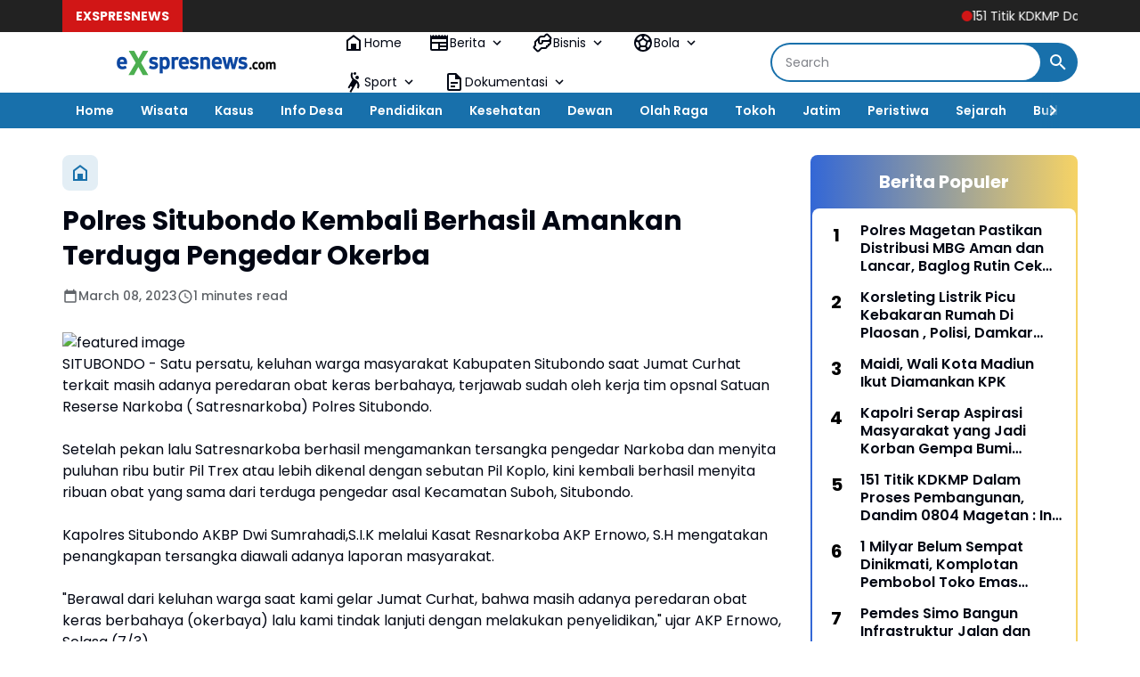

--- FILE ---
content_type: text/javascript; charset=UTF-8
request_url: https://www.exspresnews.com/feeds/posts/default/?alt=json-in-script&max-results=10&callback=jQuery364010542186573066381_1769316226011&_=1769316226012
body_size: 17876
content:
// API callback
jQuery364010542186573066381_1769316226011({"version":"1.0","encoding":"UTF-8","feed":{"xmlns":"http://www.w3.org/2005/Atom","xmlns$openSearch":"http://a9.com/-/spec/opensearchrss/1.0/","xmlns$blogger":"http://schemas.google.com/blogger/2008","xmlns$georss":"http://www.georss.org/georss","xmlns$gd":"http://schemas.google.com/g/2005","xmlns$thr":"http://purl.org/syndication/thread/1.0","id":{"$t":"tag:blogger.com,1999:blog-149084406035478548"},"updated":{"$t":"2026-01-25T06:42:22.663+07:00"},"category":[{"term":"Exspresnews"},{"term":"Ponorogo"},{"term":"Pacitan"},{"term":"Jawa Timur"},{"term":"Exspresnews TV"},{"term":"Berita"},{"term":"Berita Daerah"},{"term":"Covid 19"},{"term":"HOME"},{"term":"Exspresnews.com"},{"term":"Magetan"},{"term":"Mbois"},{"term":"Bandar"},{"term":"Polri"},{"term":"Info Desa"},{"term":"Kabar Desa"},{"term":"Exspresnes.com"},{"term":"Polres Magetan"},{"term":"Nasional"},{"term":"Pendidikan"},{"term":"Pilbup Pacitan 2020"},{"term":"Indonesia"},{"term":"Pemerintahan"},{"term":"Kota Madiun"},{"term":"Nawangan"},{"term":"Ronny Wahyono"},{"term":"Orang Meninggal"},{"term":"Corona"},{"term":"Partai Demokrat"},{"term":"Peristiwa"},{"term":"Polres Ponorogo"},{"term":"Covid-19"},{"term":"Ipong Muchlissoni"},{"term":"Jakarta"},{"term":"Longsor"},{"term":"Kecelakaan"},{"term":"Politik"},{"term":"Slahung"},{"term":"Tilik Desa"},{"term":"daerah"},{"term":"Bondowoso"},{"term":"DPR RI"},{"term":"Kasus"},{"term":"PKB"},{"term":"Bupati"},{"term":"Desa Bandar"},{"term":"Madiun"},{"term":"Malang"},{"term":"Pilbup Ponorogo 2020"},{"term":"TNI"},{"term":"Yu Win"},{"term":"Yudi Sumbogo"},{"term":"Bakal Calon Bupati"},{"term":"Giat Polri"},{"term":"Kriminal"},{"term":"Partai Golkar"},{"term":"Vaksinasi"},{"term":"Virus Corona"},{"term":"Agus Khoirul Hadi"},{"term":"Bali"},{"term":"Balong"},{"term":"Cukai"},{"term":"DPRD Pacitan"},{"term":"Gatot Sudjito"},{"term":"Gempur Rokok Ilegal"},{"term":"Giat Dewan"},{"term":"Isyah Ansori"},{"term":"Lapas Pemuda Madiun"},{"term":"PSHW TM"},{"term":"Pakisbaru"},{"term":"Partai Nasdem"},{"term":"Pilbup Pacitan"},{"term":"Satpol PP"},{"term":"Surabaya"},{"term":"Tanah Longsor"},{"term":"Trenggalek"},{"term":"Tulakan"},{"term":"Wisata"},{"term":"Air Bersih"},{"term":"Anggota DPRD"},{"term":"Arjosari"},{"term":"Balon Udara"},{"term":"Banyuwangi"},{"term":"DPRD"},{"term":"DPRD Magetan"},{"term":"Desa Ngromo"},{"term":"Desa Watupatok"},{"term":"Dewan"},{"term":"Indartato"},{"term":"Jalan Rusak"},{"term":"Jambon"},{"term":"Kabupaten Pacitan"},{"term":"Kecamatan Bandar"},{"term":"Kesehatan"},{"term":"Ketua DPRD"},{"term":"Mataraman"},{"term":"Ngrayun"},{"term":"Pemilu 2024"},{"term":"Polisi"},{"term":"Puan Maharani"},{"term":"Pulung"},{"term":"RSUD dr. Sayidiman"},{"term":"Ramadhan"},{"term":"Rapid Test"},{"term":"Ridwan Purnomo Aji"},{"term":"STK"},{"term":"Tegalombo"},{"term":"Winarni"},{"term":"Afghani Wardhana"},{"term":"Alat Pelindung Diri"},{"term":"Anies Baswedan"},{"term":"Anti Corona"},{"term":"BIN"},{"term":"BLT"},{"term":"BPBD"},{"term":"Bupati Magetan"},{"term":"Dana Desa"},{"term":"Desa Bangunsari"},{"term":"Desa Jeruk"},{"term":"Desa Mlarak"},{"term":"Desa Sempu"},{"term":"Desa Siwalan"},{"term":"Desa Tumpuk"},{"term":"Diandra Edrania"},{"term":"Dindik"},{"term":"Eko Setyo Ranu"},{"term":"Ekonomi"},{"term":"Ekspresnews"},{"term":"Gedangan"},{"term":"Gontor"},{"term":"HPN"},{"term":"HUT RI ke 75"},{"term":"Hari Kartini"},{"term":"Heru Setyanto"},{"term":"Irorono"},{"term":"Jatim"},{"term":"Jawa Tengah"},{"term":"Jetis Lor"},{"term":"Joko Widodo"},{"term":"KPK"},{"term":"Kabupaten Madiun"},{"term":"Kamtibmas"},{"term":"Kapolri"},{"term":"Kebonagung"},{"term":"Kecamatan Mlarak"},{"term":"Koperasi Merah Putih"},{"term":"Kuliner"},{"term":"Lalu Lintas"},{"term":"Lapas Pemuda"},{"term":"Lebaran"},{"term":"Lisdyarita"},{"term":"Lomba Desa"},{"term":"Masker"},{"term":"Muhammadiyah"},{"term":"NU"},{"term":"New Normal"},{"term":"News"},{"term":"Nganjuk"},{"term":"Ngawi"},{"term":"Pandemi"},{"term":"Panen Raya"},{"term":"Pelayanan"},{"term":"Pelayanan Kesehatan"},{"term":"Penyemprotan Disinfektan"},{"term":"Pertanian"},{"term":"Pilbup 2020"},{"term":"Pilbup Ponorogo"},{"term":"Polda Jatim"},{"term":"Presiden"},{"term":"SMKN 1 Parang"},{"term":"SMKN 2 Magetan"},{"term":"Satlantas"},{"term":"Sejarah"},{"term":"Siman"},{"term":"Sosial"},{"term":"Subuh Berjamaah"},{"term":"Sugiri Sancoko"},{"term":"Temboro"},{"term":"Tol Dumpil"},{"term":"Unmuh Ponorogo"},{"term":"2020"},{"term":"Adi Subroto"},{"term":"Amerika Serikat"},{"term":"Anggota DPRD Pacitan"},{"term":"Apel Pagi"},{"term":"Ari Bilowo"},{"term":"Arti Kasih"},{"term":"BIN Jawa Timur"},{"term":"BPD"},{"term":"BRI"},{"term":"Badegan"},{"term":"Badrul Amali"},{"term":"Baksos"},{"term":"Balanjha.com"},{"term":"Bangkalan"},{"term":"Banjarsari"},{"term":"Banjir"},{"term":"Bawaslu"},{"term":"Bayu Purnomo Soekarno Putro"},{"term":"Bencana"},{"term":"Bhayangkari"},{"term":"Binda Jatim"},{"term":"Blembem"},{"term":"Blitar"},{"term":"Bojonegoro"},{"term":"Bola Volley"},{"term":"Booster"},{"term":"Brahu"},{"term":"Brimob"},{"term":"Bringinan"},{"term":"Budaya"},{"term":"Budi Arie Setiadi"},{"term":"Bungkal"},{"term":"Bupati Pacitan"},{"term":"Butterfly In My Heart"},{"term":"Collabonation Tour"},{"term":"Cuaca"},{"term":"DKI Jakarta"},{"term":"DPD PKS"},{"term":"Dandim 0802\/Ponorogo"},{"term":"Danrem 081\/DSJ"},{"term":"Dapil VII"},{"term":"Demam Berdarah"},{"term":"Desa Balegondo"},{"term":"Desa Bringinan"},{"term":"Desa Broto"},{"term":"Desa Bungu"},{"term":"Desa Caluk"},{"term":"Desa Dukuh"},{"term":"Desa Jebeng"},{"term":"Desa Josari"},{"term":"Desa Kediren"},{"term":"Desa Kedung Panji"},{"term":"Desa Krowe"},{"term":"Desa Masaran"},{"term":"Desa Nailan"},{"term":"Desa Ngaglik"},{"term":"Desa Ngasinan"},{"term":"Desa Ngunut"},{"term":"Desa Pandak"},{"term":"Desa Pangkal"},{"term":"Desa Plancungan"},{"term":"Desa Ploso"},{"term":"Desa Pragak"},{"term":"Desa Pucangombo"},{"term":"Desa Ringinagung"},{"term":"Desa Sewakul"},{"term":"Desa Simo"},{"term":"Desa Slahung"},{"term":"Desa Tapen"},{"term":"Desa Temon"},{"term":"Detik-detik Proklamasi"},{"term":"Dewa 19"},{"term":"Diandra"},{"term":"Diandra EM Syifa"},{"term":"Didi Kempot"},{"term":"Didik Hariyanto"},{"term":"Disnaker"},{"term":"Donor Plasma"},{"term":"Drag Bicycle"},{"term":"Dukcapil"},{"term":"Dusun Ngagik"},{"term":"Erick Thohir"},{"term":"Erwin Prast"},{"term":"Fahri Hamzah"},{"term":"Fendi Sukatmanto"},{"term":"Fibi Irawan"},{"term":"GMAS"},{"term":"Gagarin"},{"term":"Ganjar Mahfud"},{"term":"Ganjar Pranowo"},{"term":"Gapoktan"},{"term":"Garuda Kencana Nusantara"},{"term":"Giat"},{"term":"Gondang"},{"term":"Gus Nur"},{"term":"HG Sudibyo"},{"term":"HUT TNI"},{"term":"Hanura"},{"term":"Harganas"},{"term":"Hari Lahir Pancasila"},{"term":"Hari Pers Nasional"},{"term":"Heriyanto"},{"term":"Hj Sri Wahyuni"},{"term":"Hongkong"},{"term":"IM3"},{"term":"Idul Adha"},{"term":"Isolasi"},{"term":"Isolasi Mandiri"},{"term":"Jagung"},{"term":"Jamu Instan"},{"term":"Jamu Tradisional"},{"term":"Jati Gunung"},{"term":"Jembatan"},{"term":"Jember"},{"term":"Jenangan"},{"term":"Jepurun"},{"term":"Jetis"},{"term":"Jive 2022"},{"term":"Joiway"},{"term":"Jombang"},{"term":"KH Abdulloh Marmuzi"},{"term":"KONI"},{"term":"KPM"},{"term":"KPU"},{"term":"Kadispora"},{"term":"Kampung Tangguh"},{"term":"Kang Pri"},{"term":"Kapolda Jatim"},{"term":"Kapolres"},{"term":"Kapolres Ponorogo"},{"term":"Karang Taruna"},{"term":"Kecamatan Bendungan"},{"term":"Kecamatan Jetis"},{"term":"Kecamatan Nawangan"},{"term":"Kecamatan Ngrayun"},{"term":"Kecamatan Tegalombo"},{"term":"Kelompok Penerima Manfaat"},{"term":"Kemenag"},{"term":"Kenduri"},{"term":"Keniten"},{"term":"Ketahanan Pangan"},{"term":"Ketua RT 06"},{"term":"Klarifikasi"},{"term":"Kokam"},{"term":"Komisi V"},{"term":"Kurban"},{"term":"LPSHRI"},{"term":"LSM"},{"term":"LSM GMAS"},{"term":"Lawang Atimu"},{"term":"Lesehan Nyampleng"},{"term":"Lomba Perpustakaan"},{"term":"Medsos"},{"term":"Minuman Keras"},{"term":"Mudik"},{"term":"Muhammad Nur Azis"},{"term":"Mujing"},{"term":"Muslimat"},{"term":"Musrenbang"},{"term":"Musyawarah Desa"},{"term":"Nahdliyin"},{"term":"Nasdem"},{"term":"Nelayan"},{"term":"Nuzulul Qur'an"},{"term":"Nyawiji"},{"term":"Olah Raga"},{"term":"PD Bhayangkari"},{"term":"PDIP"},{"term":"PDIP Pacitan"},{"term":"PKH"},{"term":"PLN"},{"term":"PMI"},{"term":"PON"},{"term":"PPK"},{"term":"PSHT"},{"term":"PSHWTM"},{"term":"PUPR"},{"term":"PWI"},{"term":"Pagar Nusa"},{"term":"Pak D'Jatno"},{"term":"Pancasila"},{"term":"Pantai Kali Uluh"},{"term":"Papua"},{"term":"Pariwisata"},{"term":"Partai Gerindra"},{"term":"Partai Hanura"},{"term":"Pasar Desa"},{"term":"Pasuruan"},{"term":"Pecalang"},{"term":"Pemberdayaan"},{"term":"Pemuda"},{"term":"Penasehat Hukum SM LAW OFFICE Suryo Alam"},{"term":"Pendekar STK"},{"term":"Persaudaraan Setia Hati Winongo Tunas Muda"},{"term":"Pil Double L"},{"term":"Pilbup"},{"term":"Pilkada 2020"},{"term":"Pilpres 2024"},{"term":"Pisew"},{"term":"Police Go School"},{"term":"Polisi Pemain Timnas"},{"term":"Polres"},{"term":"Polres Madiun"},{"term":"Polresta Madiun"},{"term":"Polsek Balong"},{"term":"Polsek Ponorogo"},{"term":"Polsek Sampung"},{"term":"Porang"},{"term":"Posko Siaga"},{"term":"Probolinggo"},{"term":"Program Keluarga Harapan"},{"term":"Pudak"},{"term":"Pupuk Langka"},{"term":"Pupuk Organik"},{"term":"Purwantoro"},{"term":"Puskesmas Punung"},{"term":"RDH Soewarno"},{"term":"RS Bhayangkara"},{"term":"Reboisasi"},{"term":"Remisi HUT RI ke 77"},{"term":"Reyog Ponorogo"},{"term":"RoEnny Wahyono"},{"term":"RoExnny Wahyono"},{"term":"RoExsnny Wahyono"},{"term":"RoExsxnny Wahyono"},{"term":"Rois Syuriah PC NU"},{"term":"Ronda"},{"term":"Ronowijayan"},{"term":"Ruang Isolasi"},{"term":"Rumah Baca"},{"term":"SBY Cup"},{"term":"SD Suci"},{"term":"SH"},{"term":"SH. MH - Mega Aprillia"},{"term":"SMAN 3 Ponorogo"},{"term":"SMPN 1 Bondowoso"},{"term":"SMSI Pacitan"},{"term":"SOGAN"},{"term":"Santri Temboro"},{"term":"Satpam"},{"term":"Satreskrim"},{"term":"Sawoo"},{"term":"Sejarah-Budaya"},{"term":"Semarang"},{"term":"Sembako"},{"term":"Semut Ireng"},{"term":"Setia Hati Terate"},{"term":"Siklon Mangga"},{"term":"Sobat Ganjar Nusantara"},{"term":"Solo"},{"term":"Sooko"},{"term":"Sopir Rental"},{"term":"Spanduk Rakyat"},{"term":"Sri Wahyuni"},{"term":"Sudjatno"},{"term":"Sulsel"},{"term":"Sunarto"},{"term":"Sutikno"},{"term":"TKI"},{"term":"TKW"},{"term":"Tanjungsari"},{"term":"Temon"},{"term":"Terminal Selo Aji"},{"term":"Test CPNS"},{"term":"Timur"},{"term":"Tonatan"},{"term":"Truk"},{"term":"Turis"},{"term":"Umum"},{"term":"Vaksinasi Booster"},{"term":"Vaksinasi di Puskesmas Cermee"},{"term":"Verza"},{"term":"WOM Finance"},{"term":"Waduk Bendo"},{"term":"Wafat"},{"term":"Wali Kota Madiun"},{"term":"Wamendes PDTT"},{"term":"Warung Makan"},{"term":"Wuri Estyana Nasira"},{"term":"Yayasan Brata Bakti"},{"term":"Youtuber"},{"term":"donorojo"},{"term":"dr Sudiro"},{"term":"grand max"},{"term":"jatim ber masker"},{"term":"pick up"},{"term":"tabrak motor"}],"title":{"type":"text","$t":"Portal Exspres News"},"subtitle":{"type":"html","$t":"Akurat, Cepat dan Dapat Dipercaya"},"link":[{"rel":"http://schemas.google.com/g/2005#feed","type":"application/atom+xml","href":"https:\/\/www.exspresnews.com\/feeds\/posts\/default"},{"rel":"self","type":"application/atom+xml","href":"https:\/\/www.blogger.com\/feeds\/149084406035478548\/posts\/default?alt=json-in-script\u0026max-results=10"},{"rel":"alternate","type":"text/html","href":"https:\/\/www.exspresnews.com\/"},{"rel":"hub","href":"http://pubsubhubbub.appspot.com/"},{"rel":"next","type":"application/atom+xml","href":"https:\/\/www.blogger.com\/feeds\/149084406035478548\/posts\/default?alt=json-in-script\u0026start-index=11\u0026max-results=10"}],"author":[{"name":{"$t":"Redaksi"},"uri":{"$t":"http:\/\/www.blogger.com\/profile\/06253262116706218238"},"email":{"$t":"noreply@blogger.com"},"gd$image":{"rel":"http://schemas.google.com/g/2005#thumbnail","width":"32","height":"32","src":"\/\/blogger.googleusercontent.com\/img\/b\/R29vZ2xl\/AVvXsEj62KBPFb5Sps3S2J72UH3K7Htyup_cSO4GH1nwnWtoUigtWjomdihWfg7YS_T-DugEBHfxMss1tyYJJq8Wo7bFJ7jSyDTd552RqRZemx4CyfM8XWYpFJ0ZXxNvffP5KozWlaDBNG021obDTfXhUTTAQVeMPHN9Mom0MiGAadkP3QJ-_Jw\/s220\/IMG-20231125-WA0000.jpg"}}],"generator":{"version":"7.00","uri":"http://www.blogger.com","$t":"Blogger"},"openSearch$totalResults":{"$t":"5497"},"openSearch$startIndex":{"$t":"1"},"openSearch$itemsPerPage":{"$t":"10"},"entry":[{"id":{"$t":"tag:blogger.com,1999:blog-149084406035478548.post-3887152864730621930"},"published":{"$t":"2026-01-22T19:03:00.002+07:00"},"updated":{"$t":"2026-01-22T19:03:35.449+07:00"},"title":{"type":"text","$t":"151 Titik KDKMP  Dalam Proses Pembangunan, Dandim 0804 Magetan : Ini Progres Yang Luar Biasa Cepat"},"content":{"type":"html","$t":"\u003Cp\u003E\u003C\/p\u003E\u003Cdiv class=\"separator\" style=\"clear: both; text-align: center;\"\u003E\u003Ca href=\"https:\/\/blogger.googleusercontent.com\/img\/b\/R29vZ2xl\/AVvXsEggKBLUhGqCyQeyTGfDbKqCIejBpS3ViSWEVNkNKiMpB8NXGAtC6bAoYLE8rFzLbDA-nlm9bC1hkhpjephKDRXgN6iPZdAHSXXamAL82pRoq9cxSwGUkt_gy6n8xvZVk5n2i15F1_fpvfOtbWuVXm7sDKuXuAHT7uStT_lZlYqo48wICeB5FTddhsdpc76r\/s1600\/IMG-20260122-WA0014.jpg\" imageanchor=\"1\" style=\"margin-left: 1em; margin-right: 1em;\"\u003E\u003Cimg border=\"0\" data-original-height=\"900\" data-original-width=\"1600\" height=\"225\" src=\"https:\/\/blogger.googleusercontent.com\/img\/b\/R29vZ2xl\/AVvXsEggKBLUhGqCyQeyTGfDbKqCIejBpS3ViSWEVNkNKiMpB8NXGAtC6bAoYLE8rFzLbDA-nlm9bC1hkhpjephKDRXgN6iPZdAHSXXamAL82pRoq9cxSwGUkt_gy6n8xvZVk5n2i15F1_fpvfOtbWuVXm7sDKuXuAHT7uStT_lZlYqo48wICeB5FTddhsdpc76r\/w400-h225\/IMG-20260122-WA0014.jpg\" width=\"400\" \/\u003E\u003C\/a\u003E\u003C\/div\u003E\u003Cdiv style=\"text-align: center;\"\u003E\u003Ci\u003E\u003Cspan style=\"font-size: x-small;\"\u003EKomandan Kodim 0804 Magetan, Letkol Inf. Hasan Dasuki. (Ika\/exspresnews.com\u003C\/span\u003E\u003C\/i\u003E)\u003C\/div\u003E\u003Cp\u003E\u003C\/p\u003E\u003Cp\u003E\u003Cb\u003EMAGETAN, exspresnews.com\u003C\/b\u003E - Program Nasional Koperasi Desa Kelurahan Merah Putih (KDKMP) di wilayah Kabupaten Magetan menunjukkan progres yang sangat cepat. Hingga saat ini tercatat 151 titik KDKMP dalam proses pembangunan. Hal ini diungkapkan oleh Komandan Kodim 0804 Magetan, Letkol Inf. Hasan Dasuki, saat ditemui Kamis (22\/1\/2026).\u003C\/p\u003E\u003Cp\u003EIa menjelaskan bahwa pembangunan KDKMP di Magetan merupakan tercepat di Jawa Timur. Dari total pemetaan 220 titik telah telah mencapai 151 titik yang telah dalam proses pembangunan.\u003C\/p\u003E\u003Cp\u003E\"Alhamdulillah di Magetan ini telah mencapai 65% dari total pemetaan, dan ini merupakan pencapaian yang luar biasa cepat di wilayah Jawa Timur,\" ungkapnya saat ditemui awak media di kantor Kodim 0804 Magetan.\u003C\/p\u003E\u003Cp\u003ELebih lanjut Letkol Inf. Hasan Dasuki mengungkapkan bahwa percepatan pembangunan ini tak lepas dari sinergi dan kolaborasi yang baik antara pemerintah daerah, pemerintah desa kelurahan, serta masyarakat.\u0026nbsp;\u003C\/p\u003E\u003Cp\u003E\"Satgas bersama dengan Kodim sebagai pelaksana akan berkoordinasi dan berkolaborasi dengan pemerintah daerah untuk melakukan pendampingan mulai dari pemetaan lokasi hingga proses pembangunan sebagai bentuk komitmen Kodim sebagai pelaksana KDKMP,\" tegasnya.\u003C\/p\u003E\u003Cp\u003ELebih lanjut Dandim menjelaskan bahwa proges pembangunan KDKMP tidak bisa bersamaan, karena proses pemetaan tergantung dari ketersediaan lahan di masing-masing Desa maupun Kelurahan.\u003C\/p\u003E\u003Cp\u003EAdapun kendala yang dihadapi oleh pelaksana saat ini adalah kondisi cuaca dengan curah hujan sedang hingga tinggi yang mengguyur wilayah Kabupaten Magetan sehingga sangat mempengaruhi proses pembangunan.\u003C\/p\u003E\u003Cp\u003E\"Dengan hujan yang turun terus menerus saat ini tidak mungkin dipaksakan untuk melakukan pekerjaan struktur pondasi, untuk itu kami akan menggunakan waktu yang tepat untuk bekerja meski harus melakukan di malam hari,\" jelas Dandim Hasan.\u003C\/p\u003E\u003Cp\u003EIa berharap pembangunan KDKMP di Magetan dapat berjalan dengan aman, baik dan lancar, sehingga masyarakat dapat merasakan langsung program Astacita Presiden Republik Indonesia, yakni pemerataan perekonomian di Desa dan Kelurahan.(ik)\u003C\/p\u003E"},"link":[{"rel":"replies","type":"application/atom+xml","href":"https:\/\/www.exspresnews.com\/feeds\/3887152864730621930\/comments\/default","title":"Post Comments"},{"rel":"replies","type":"text/html","href":"https:\/\/www.exspresnews.com\/2026\/01\/151-titik-kdkmp-dalam-proses.html#comment-form","title":"0 Comments"},{"rel":"edit","type":"application/atom+xml","href":"https:\/\/www.blogger.com\/feeds\/149084406035478548\/posts\/default\/3887152864730621930"},{"rel":"self","type":"application/atom+xml","href":"https:\/\/www.blogger.com\/feeds\/149084406035478548\/posts\/default\/3887152864730621930"},{"rel":"alternate","type":"text/html","href":"https:\/\/www.exspresnews.com\/2026\/01\/151-titik-kdkmp-dalam-proses.html","title":"151 Titik KDKMP  Dalam Proses Pembangunan, Dandim 0804 Magetan : Ini Progres Yang Luar Biasa Cepat"}],"author":[{"name":{"$t":"Redaksi"},"uri":{"$t":"http:\/\/www.blogger.com\/profile\/06253262116706218238"},"email":{"$t":"noreply@blogger.com"},"gd$image":{"rel":"http://schemas.google.com/g/2005#thumbnail","width":"32","height":"32","src":"\/\/blogger.googleusercontent.com\/img\/b\/R29vZ2xl\/AVvXsEj62KBPFb5Sps3S2J72UH3K7Htyup_cSO4GH1nwnWtoUigtWjomdihWfg7YS_T-DugEBHfxMss1tyYJJq8Wo7bFJ7jSyDTd552RqRZemx4CyfM8XWYpFJ0ZXxNvffP5KozWlaDBNG021obDTfXhUTTAQVeMPHN9Mom0MiGAadkP3QJ-_Jw\/s220\/IMG-20231125-WA0000.jpg"}}],"media$thumbnail":{"xmlns$media":"http://search.yahoo.com/mrss/","url":"https:\/\/blogger.googleusercontent.com\/img\/b\/R29vZ2xl\/AVvXsEggKBLUhGqCyQeyTGfDbKqCIejBpS3ViSWEVNkNKiMpB8NXGAtC6bAoYLE8rFzLbDA-nlm9bC1hkhpjephKDRXgN6iPZdAHSXXamAL82pRoq9cxSwGUkt_gy6n8xvZVk5n2i15F1_fpvfOtbWuVXm7sDKuXuAHT7uStT_lZlYqo48wICeB5FTddhsdpc76r\/s72-w400-h225-c\/IMG-20260122-WA0014.jpg","height":"72","width":"72"},"thr$total":{"$t":"0"}},{"id":{"$t":"tag:blogger.com,1999:blog-149084406035478548.post-2383844512444795319"},"published":{"$t":"2026-01-19T20:00:00.004+07:00"},"updated":{"$t":"2026-01-19T20:01:54.045+07:00"},"title":{"type":"text","$t":"Pemanfaatan Chromebook Dari Kemendikbudristek Dukung Kegiatan Belajar Mengajar di SMPN 3 Magetan "},"content":{"type":"html","$t":"\u003Cp\u003E\u003C\/p\u003E\u003Cdiv class=\"separator\" style=\"clear: both; text-align: center;\"\u003E\u003Ca href=\"https:\/\/blogger.googleusercontent.com\/img\/b\/R29vZ2xl\/AVvXsEgHw6Nf8oEM7sVCfycb3bxuNED43oeRwKOpSwDb35SPpBVXSslgVPCOsooST3trj0w-mkpD_ARtDuPS60aL4QlZ3OhkTKEXsBrZ7-xATEFi5FPT6zcS48AiQ7VnkR0ryiv2oHiViJJXDHzgZx1WUioYhHZuApZwRIyaoo7lmm1IVEYgfQ-_0XRYwtqEFrED\/s1280\/IMG-20260119-WA0020.jpg\" style=\"margin-left: 1em; margin-right: 1em;\"\u003E\u003Cimg border=\"0\" data-original-height=\"963\" data-original-width=\"1280\" height=\"301\" src=\"https:\/\/blogger.googleusercontent.com\/img\/b\/R29vZ2xl\/AVvXsEgHw6Nf8oEM7sVCfycb3bxuNED43oeRwKOpSwDb35SPpBVXSslgVPCOsooST3trj0w-mkpD_ARtDuPS60aL4QlZ3OhkTKEXsBrZ7-xATEFi5FPT6zcS48AiQ7VnkR0ryiv2oHiViJJXDHzgZx1WUioYhHZuApZwRIyaoo7lmm1IVEYgfQ-_0XRYwtqEFrED\/w400-h301\/IMG-20260119-WA0020.jpg\" width=\"400\" \/\u003E\u003C\/a\u003E\u003C\/div\u003EPenggunaan chromebook oleh siswa-siswi SMPN 3 Magetan. (Ika\/exspresnews.com)\u003Cp\u003E\u003C\/p\u003E\u003Cp\u003EMAGETAN, exspresnews.com – Penyaluran Chromebook dari Kementerian Pendidikan, Kebudayaan, Riset, dan Teknologi (Kemendikbudristek) pada tahun 2021 turut berkontribusi dalam proses belajar mengajar di SMPN 3 Magetan.\u003C\/p\u003E\u003Cp\u003EPemanfaatan teknologi melalui perangkat elektronik tersebut mampu mendorong proses pembelajaran di SMPN 3 Magetan hingga saat ini. 45 unit perangkat elektronik tersebut kini menjadi jembatan menuju pembelajaran yang inklusif searah dengan perkembangan era digitalisasi.\u003C\/p\u003E\u003Cp\u003EPlt. Kepala SMPN 3 Magetan, Anik Rofaidah Lestari, M.Pd, melalui Agung Sukmono Hadi, Wakil Kepala Sekolah bidang Kurikulum, menyampaikan bahwa perangkat ini sangat bermanfaat, baik untuk siswa maupun guru pengajar. Pasalnya di masa pandemic, chromebook menjadi sarana elektronik untuk sistem pembelajaran daring dalam pelaksanaan Projek Penguatan Profil Pelajar Pancasila (P5).\u003C\/p\u003E\u003Cp\u003E“Alhamdullah, keberadaan perangkat ini sangat membantu bagi sekolah kami, khususnya pada saat pandemic lalu. Dan tentunya chromebook ini bisa menjadi motivasi anak-anak untuk lebih aktif dan kreatif dalam mengerjakan proyek-proyek P5,\" tutur Agung Sukmono, Senin (19\/1\/2026)\u003C\/p\u003E\u003Cp\u003ETak hanya siswa, guru pun turut merasakan kebermanfaatan chromebook di sekolah. Mereka menggunakan perangkat ini sebagai sarana dalam melakukan evaluasi belajar, penyusunan materi, dan tugas-tugas lainnya.\u003C\/p\u003E\u003Cp\u003E\"Untuk saat ini chromebook dimanfaatkan siswa pada program ANBK (Asesmen Nasional Berbasis Komputer), sedangkan bagi guru atau pengajar perangkat elektronik ini digunakan saat mengerjakan tugas dan penyusunan materi. Intinya dengan chromebook ini sangat membantu di sekolah kami,\" imbuhnya.\u003C\/p\u003E\u003Cp\u003EPerbedaan yang signifikan pun terlihat tatkala perangkat ini digunakan sebagai media belajar yang positif. Pembelajaran tak hanya secara luring,  namun siswa dan guru pun bisa belajar dengan sistem daring melalui id yang telah ditetapkan bagi masing-masing siswa dan guru.\u003C\/p\u003E\u003Cp\u003E\"Tentunya sekarang pembelajaran lebih maksimal dengan ditunjang teknologi seperti chromebook, seiring perkembangan jaman dan era digitalisasi, kami ingin siswa dan guru di sekolah kami mampu mengikutinya,\" tegas Waka Kurikulum SMPN 3 Magetan.\u003C\/p\u003E\u003Cp\u003EDukungan dari pemerintah ini menjadi bukti bahwa keberadaan chromebook mampu menunjang percepatan kemajuan pendidikan di daerah. Sinergi dan kerjasama yang baik dalam penggunaan dan pengelolaan perangkat akan menjadi kolaborasi antara pemerintah, guru dan siswa dalam mewujudkan pendidikan yang lebih maju dan berkembang. (ik)\u003C\/p\u003E\u003Cp\u003E\u003Cbr \/\u003E\u003C\/p\u003E"},"link":[{"rel":"replies","type":"application/atom+xml","href":"https:\/\/www.exspresnews.com\/feeds\/2383844512444795319\/comments\/default","title":"Post Comments"},{"rel":"replies","type":"text/html","href":"https:\/\/www.exspresnews.com\/2026\/01\/pemanfaatan-chromebook-dari.html#comment-form","title":"0 Comments"},{"rel":"edit","type":"application/atom+xml","href":"https:\/\/www.blogger.com\/feeds\/149084406035478548\/posts\/default\/2383844512444795319"},{"rel":"self","type":"application/atom+xml","href":"https:\/\/www.blogger.com\/feeds\/149084406035478548\/posts\/default\/2383844512444795319"},{"rel":"alternate","type":"text/html","href":"https:\/\/www.exspresnews.com\/2026\/01\/pemanfaatan-chromebook-dari.html","title":"Pemanfaatan Chromebook Dari Kemendikbudristek Dukung Kegiatan Belajar Mengajar di SMPN 3 Magetan "}],"author":[{"name":{"$t":"Redaksi"},"uri":{"$t":"http:\/\/www.blogger.com\/profile\/06253262116706218238"},"email":{"$t":"noreply@blogger.com"},"gd$image":{"rel":"http://schemas.google.com/g/2005#thumbnail","width":"32","height":"32","src":"\/\/blogger.googleusercontent.com\/img\/b\/R29vZ2xl\/AVvXsEj62KBPFb5Sps3S2J72UH3K7Htyup_cSO4GH1nwnWtoUigtWjomdihWfg7YS_T-DugEBHfxMss1tyYJJq8Wo7bFJ7jSyDTd552RqRZemx4CyfM8XWYpFJ0ZXxNvffP5KozWlaDBNG021obDTfXhUTTAQVeMPHN9Mom0MiGAadkP3QJ-_Jw\/s220\/IMG-20231125-WA0000.jpg"}}],"media$thumbnail":{"xmlns$media":"http://search.yahoo.com/mrss/","url":"https:\/\/blogger.googleusercontent.com\/img\/b\/R29vZ2xl\/AVvXsEgHw6Nf8oEM7sVCfycb3bxuNED43oeRwKOpSwDb35SPpBVXSslgVPCOsooST3trj0w-mkpD_ARtDuPS60aL4QlZ3OhkTKEXsBrZ7-xATEFi5FPT6zcS48AiQ7VnkR0ryiv2oHiViJJXDHzgZx1WUioYhHZuApZwRIyaoo7lmm1IVEYgfQ-_0XRYwtqEFrED\/s72-w400-h301-c\/IMG-20260119-WA0020.jpg","height":"72","width":"72"},"thr$total":{"$t":"0"}},{"id":{"$t":"tag:blogger.com,1999:blog-149084406035478548.post-1234579563214717327"},"published":{"$t":"2026-01-19T19:03:00.001+07:00"},"updated":{"$t":"2026-01-19T19:03:25.941+07:00"},"title":{"type":"text","$t":"Maidi, Wali Kota Madiun Ikut Diamankan KPK"},"content":{"type":"html","$t":"\u003Cp\u003E\u003C\/p\u003E\u003Cdiv class=\"separator\" style=\"clear: both; text-align: center;\"\u003E\u003Ca href=\"https:\/\/blogger.googleusercontent.com\/img\/b\/R29vZ2xl\/AVvXsEgcX0Nw9Kce9HrjYg72bfd2Wc4FA65V1T0KynABUicNJcRTbBv6edShwR9cH32QdmYLBFSxV5a1V3mUfCLjTiuD8hwsSFOHG5zSXCalYgQWBsi5yJEjyXO34g-5zIu6-ysOxvnExNH0IKtHWzRxMaSW8p1HaEuvDb92jP81zW3nLyeYrVNfynB-HsbtRpG3\/s453\/Screenshot_2026-01-19-18-55-07-79_680d03679600f7af0b4c700c6b270fe7.jpg\" imageanchor=\"1\" style=\"margin-left: 1em; margin-right: 1em;\"\u003E\u003Cimg border=\"0\" data-original-height=\"423\" data-original-width=\"453\" height=\"374\" src=\"https:\/\/blogger.googleusercontent.com\/img\/b\/R29vZ2xl\/AVvXsEgcX0Nw9Kce9HrjYg72bfd2Wc4FA65V1T0KynABUicNJcRTbBv6edShwR9cH32QdmYLBFSxV5a1V3mUfCLjTiuD8hwsSFOHG5zSXCalYgQWBsi5yJEjyXO34g-5zIu6-ysOxvnExNH0IKtHWzRxMaSW8p1HaEuvDb92jP81zW3nLyeYrVNfynB-HsbtRpG3\/w400-h374\/Screenshot_2026-01-19-18-55-07-79_680d03679600f7af0b4c700c6b270fe7.jpg\" width=\"400\" \/\u003E\u003C\/a\u003E\u003C\/div\u003E\u003Cspan style=\"font-size: x-small;\"\u003E\u003Cdiv style=\"text-align: center;\"\u003E\u003Ci\u003EWali Kota Madiun, Maidi.\u0026nbsp;\u0026nbsp;\u003C\/i\u003E\u003C\/div\u003E\u003C\/span\u003E\u003Cp\u003E\u003C\/p\u003E\u003Cp\u003E\u003Cb\u003EMADIUN, exspresnews.com\u003C\/b\u003E – Komisi Pemberantasan Korupsi (KPK) mengamankan 15 orang di sejumlah lokasi berbeda di wilayah Kota Madiun, Senin (19\/1\/2026). Pengamanan tersebut menjadi pusat perhatian nasional, pasalnya orang nomor satu di Kota Madiun, Maidi, turut terseret dalam operasi penyelidikan tertutup yang digelar KPK.\u003C\/p\u003E\u003Cp\u003EDari jumlah 15 orang tersebut, sembilan orang langsung dibawa ke Jakarta untuk menjalani pemeriksaan lanjutan di Gedung Merah Putih KPK. Pun dengan Walikota Maidi,  yang turut dibawa ke ibu kota guna dimintai keterangan terkait perkara yang tengah diselidiki.\u003C\/p\u003E\u003Cp\u003EJuru Bicara KPK, Budi Prasetyo, membenarkan adanya operasi tertutup tersebut. Ia menyampaikan bahwa langkah pengamanan merupakan bagian dari proses penegakan hukum yang masih berjalan, sehingga belum seluruh detail perkara dapat disampaikan ke publik.\u000B\u003C\/p\u003E\u003Cp\u003E\u0026nbsp;“Benar, hari ini KPK melakukan penyelidikan tertutup di wilayah Madiun dengan mengamankan 15 orang. Dari jumlah tersebut, sembilan orang dibawa ke Jakarta untuk pemeriksaan lebih lanjut, termasuk Wali Kota Madiun,” ujar Budi Prasetyo saat dikonfirmasi.\u003C\/p\u003E\u003Cp\u003EDari operasi tersebut, tak hanya mengamankan sejumlah pihak, namun KPK juga menyita barang bukti berupa uang tunai dengan nilai mencapai ratusan juta rupiah. Namun, hingga kini KPK belum membeberkan asal-usul uang tersebut maupun kaitannya dengan pihak-pihak yang diamankan.\u000B\u0026nbsp;\u003C\/p\u003E\u003Cp\u003EBerdasarkan informasi awal yang dihimpun, operasi ini diduga berkaitan dengan praktik pemberian fee proyek serta pengelolaan dana Corporate Social Responsibility (CSR) di lingkungan Pemerintah Kota Madiun. Meski demikian, KPK menegaskan bahwa konstruksi perkara masih dalam tahap pendalaman.\u000B\u0026nbsp;\u003C\/p\u003E\u003Cp\u003E“Pemeriksaan masih terus dilakukan untuk mendalami dugaan tindak pidana dan memperjelas peran masing-masing pihak,” lanjut Budi.\u000B\u0026nbsp;\u003C\/p\u003E\u003Cp\u003EHingga berita ini diturunkan, KPK belum mengumumkan status hukum para pihak yang diperiksa, termasuk kemungkinan penetapan tersangka.\u000B\u003C\/p\u003E\u003Cp\u003EKPK akan menyampaikan perkembangan resmi kepada publik, setelah proses pemeriksaan awal selesai dilakukan. (ik)\u003C\/p\u003E\u003Cp\u003E\u003Cbr \/\u003E\u0026nbsp;\u003C\/p\u003E"},"link":[{"rel":"replies","type":"application/atom+xml","href":"https:\/\/www.exspresnews.com\/feeds\/1234579563214717327\/comments\/default","title":"Post Comments"},{"rel":"replies","type":"text/html","href":"https:\/\/www.exspresnews.com\/2026\/01\/maidi-wali-kota-madiun-ikut-diamankan.html#comment-form","title":"0 Comments"},{"rel":"edit","type":"application/atom+xml","href":"https:\/\/www.blogger.com\/feeds\/149084406035478548\/posts\/default\/1234579563214717327"},{"rel":"self","type":"application/atom+xml","href":"https:\/\/www.blogger.com\/feeds\/149084406035478548\/posts\/default\/1234579563214717327"},{"rel":"alternate","type":"text/html","href":"https:\/\/www.exspresnews.com\/2026\/01\/maidi-wali-kota-madiun-ikut-diamankan.html","title":"Maidi, Wali Kota Madiun Ikut Diamankan KPK"}],"author":[{"name":{"$t":"Redaksi"},"uri":{"$t":"http:\/\/www.blogger.com\/profile\/06253262116706218238"},"email":{"$t":"noreply@blogger.com"},"gd$image":{"rel":"http://schemas.google.com/g/2005#thumbnail","width":"32","height":"32","src":"\/\/blogger.googleusercontent.com\/img\/b\/R29vZ2xl\/AVvXsEj62KBPFb5Sps3S2J72UH3K7Htyup_cSO4GH1nwnWtoUigtWjomdihWfg7YS_T-DugEBHfxMss1tyYJJq8Wo7bFJ7jSyDTd552RqRZemx4CyfM8XWYpFJ0ZXxNvffP5KozWlaDBNG021obDTfXhUTTAQVeMPHN9Mom0MiGAadkP3QJ-_Jw\/s220\/IMG-20231125-WA0000.jpg"}}],"media$thumbnail":{"xmlns$media":"http://search.yahoo.com/mrss/","url":"https:\/\/blogger.googleusercontent.com\/img\/b\/R29vZ2xl\/AVvXsEgcX0Nw9Kce9HrjYg72bfd2Wc4FA65V1T0KynABUicNJcRTbBv6edShwR9cH32QdmYLBFSxV5a1V3mUfCLjTiuD8hwsSFOHG5zSXCalYgQWBsi5yJEjyXO34g-5zIu6-ysOxvnExNH0IKtHWzRxMaSW8p1HaEuvDb92jP81zW3nLyeYrVNfynB-HsbtRpG3\/s72-w400-h374-c\/Screenshot_2026-01-19-18-55-07-79_680d03679600f7af0b4c700c6b270fe7.jpg","height":"72","width":"72"},"thr$total":{"$t":"0"}},{"id":{"$t":"tag:blogger.com,1999:blog-149084406035478548.post-2629407344189658550"},"published":{"$t":"2026-01-17T15:13:00.006+07:00"},"updated":{"$t":"2026-01-17T15:13:43.531+07:00"},"title":{"type":"text","$t":"Talud Telaga Sarangan Magetan Amblas, Polisi dan BPBD Gerak Cepat Evakuasi Korban serta 7 Motor Tercebur ke Danau"},"content":{"type":"html","$t":"\u003Cp\u003E\u003C\/p\u003E\u003Cdiv class=\"separator\" style=\"clear: both; text-align: center;\"\u003E\u003Ca href=\"https:\/\/blogger.googleusercontent.com\/img\/b\/R29vZ2xl\/AVvXsEh4IXu2j6QTRqXetLFGBIJOE1NwCpuzIEUz7mR0N_rIU0zTSiHJaP2LPUje7dsa4zKmaCkfjNVrTrID33hz8oSXXR8RJa6NER33dMEigBwC-BdZcTRJxSg5zA5qGTdG_zjYtJ7ZqGVG0-MIkR4BCy66o7EsbI1wS1oA4OhRyMK5xc2V1BaUUiIXCLHaH1Fw\/s1600\/IMG-20260117-WA0002.jpg\" imageanchor=\"1\" style=\"margin-left: 1em; margin-right: 1em;\"\u003E\u003Cimg border=\"0\" data-original-height=\"709\" data-original-width=\"1600\" height=\"142\" src=\"https:\/\/blogger.googleusercontent.com\/img\/b\/R29vZ2xl\/AVvXsEh4IXu2j6QTRqXetLFGBIJOE1NwCpuzIEUz7mR0N_rIU0zTSiHJaP2LPUje7dsa4zKmaCkfjNVrTrID33hz8oSXXR8RJa6NER33dMEigBwC-BdZcTRJxSg5zA5qGTdG_zjYtJ7ZqGVG0-MIkR4BCy66o7EsbI1wS1oA4OhRyMK5xc2V1BaUUiIXCLHaH1Fw\/s320\/IMG-20260117-WA0002.jpg\" width=\"320\" \/\u003E\u003C\/a\u003E\u003C\/div\u003E\u003Cbr \/\u003E\u003Cp\u003E\u003C\/p\u003E\u003Cp\u003E\u003Cb\u003E\u003Ci\u003EMAGETAN, exspresnews.com\u003C\/i\u003E\u003C\/b\u003E – Bencana alam berupa tanah longsor atau amblasnya talud terjadi di kawasan wisata Telaga Sarangan, Kabupaten Magetan, pada Sabtu (17\/01\/2026) sekitar pukul 09.42 WIB. Peristiwa tersebut terjadi di sisi selatan Telaga Sarangan, tepatnya masuk Dusun Ngluweng, Kelurahan Sarangan, Kecamatan Plaosan.\u003C\/p\u003E\u003Cp\u003EKejadian bermula saat korban tengah duduk di sisi jalan tepat di atas talud Telaga Sarangan sambil berfoto dan berbincang. Tanpa disadari, tanah yang dipijak korban tiba-tiba bergerak menurun hingga akhirnya amblas dan runtuh ke arah danau. Korban sempat terperosok ke bawah dan berusaha menyelamatkan diri, namun tanah di sekitarnya kembali amblas.\u003C\/p\u003E\u003Cp\u003EAkibat peristiwa tersebut, sejumlah kendaraan roda dua yang terparkir di tepi jalan ikut terseret masuk ke Telaga Sarangan. Tercatat sebanyak 3 unit sepeda motor terlebih dahulu jatuh ke danau, disusul 4 unit kendaraan roda dua lainnya setelah tanah kembali mengalami amblasan. Total sebanyak tujuh sepeda motor tercebur ke dalam telaga.\u003C\/p\u003E\u003Cp\u003EKapolsek Plaosan, AKP Agus Budi Witarno, yang berada di lokasi kejadian membenarkan peristiwa tersebut. Ia menyampaikan bahwa setelah menerima laporan, personel Pos Polisi Sarangan langsung bergerak cepat menuju tempat kejadian.\u003C\/p\u003E\u003Cp\u003E“Begitu mendapat laporan, anggota kami segera mendatangi lokasi dan bersama BPBD serta warga melakukan evakuasi korban,” ujar AKP Agus Budi Witarno.\u003C\/p\u003E\u003Cp\u003EKorban selanjutnya dievakuasi dan dibawa ke puskesmas terdekat untuk mendapatkan perawatan medis. Kapolsek memastikan korban dalam kondisi sadar dan tidak mengalami luka serius.\u003C\/p\u003E\u003Cp\u003E“Alhamdulillah tidak ada korban jiwa dalam kejadian ini, korban hanya mengalami syok dan sudah mendapat penanganan medis,” tambahnya.\u003C\/p\u003E\u003Cp\u003EBerdasarkan hasil olah TKP awal, amblasnya talud diduga disebabkan oleh kondisi tanah yang tergerus air Telaga Sarangan. Titik longsor berada sekitar 70 meter di sisi talud tepi jalan kawasan wisata tersebut, saat korban berada di bagian atas talud danau.\u003C\/p\u003E\u003Cp\u003EAkibat kejadian ini, tidak terdapat korban jiwa, namun kerugian material ditaksir mencapai sekitar Rp30.000.000 akibat kerusakan kendaraan roda dua yang tercebur ke dalam telaga. Hingga saat ini, petugas gabungan masih melakukan pencarian dan evakuasi kendaraan yang masuk ke danau.\u003C\/p\u003E\u003Cp\u003EKapolsek Plaosan juga mengimbau masyarakat dan wisatawan agar lebih berhati-hati, terutama saat berada di kawasan rawan bencana seperti daerah pegunungan.\u0026nbsp;\u003C\/p\u003E\u003Cp\u003E“Kami mengimbau masyarakat untuk selalu waspada dan mengutamakan keselamatan, terutama di tengah potensi bencana hidrometeorologi yang masih tinggi,” pungkas AKP Agus Budi Witarno. (ik\/hums)\u003C\/p\u003E"},"link":[{"rel":"replies","type":"application/atom+xml","href":"https:\/\/www.exspresnews.com\/feeds\/2629407344189658550\/comments\/default","title":"Post Comments"},{"rel":"replies","type":"text/html","href":"https:\/\/www.exspresnews.com\/2026\/01\/talud-telaga-sarangan-magetan-amblas.html#comment-form","title":"0 Comments"},{"rel":"edit","type":"application/atom+xml","href":"https:\/\/www.blogger.com\/feeds\/149084406035478548\/posts\/default\/2629407344189658550"},{"rel":"self","type":"application/atom+xml","href":"https:\/\/www.blogger.com\/feeds\/149084406035478548\/posts\/default\/2629407344189658550"},{"rel":"alternate","type":"text/html","href":"https:\/\/www.exspresnews.com\/2026\/01\/talud-telaga-sarangan-magetan-amblas.html","title":"Talud Telaga Sarangan Magetan Amblas, Polisi dan BPBD Gerak Cepat Evakuasi Korban serta 7 Motor Tercebur ke Danau"}],"author":[{"name":{"$t":"Redaksi"},"uri":{"$t":"http:\/\/www.blogger.com\/profile\/06253262116706218238"},"email":{"$t":"noreply@blogger.com"},"gd$image":{"rel":"http://schemas.google.com/g/2005#thumbnail","width":"32","height":"32","src":"\/\/blogger.googleusercontent.com\/img\/b\/R29vZ2xl\/AVvXsEj62KBPFb5Sps3S2J72UH3K7Htyup_cSO4GH1nwnWtoUigtWjomdihWfg7YS_T-DugEBHfxMss1tyYJJq8Wo7bFJ7jSyDTd552RqRZemx4CyfM8XWYpFJ0ZXxNvffP5KozWlaDBNG021obDTfXhUTTAQVeMPHN9Mom0MiGAadkP3QJ-_Jw\/s220\/IMG-20231125-WA0000.jpg"}}],"media$thumbnail":{"xmlns$media":"http://search.yahoo.com/mrss/","url":"https:\/\/blogger.googleusercontent.com\/img\/b\/R29vZ2xl\/AVvXsEh4IXu2j6QTRqXetLFGBIJOE1NwCpuzIEUz7mR0N_rIU0zTSiHJaP2LPUje7dsa4zKmaCkfjNVrTrID33hz8oSXXR8RJa6NER33dMEigBwC-BdZcTRJxSg5zA5qGTdG_zjYtJ7ZqGVG0-MIkR4BCy66o7EsbI1wS1oA4OhRyMK5xc2V1BaUUiIXCLHaH1Fw\/s72-c\/IMG-20260117-WA0002.jpg","height":"72","width":"72"},"thr$total":{"$t":"0"}},{"id":{"$t":"tag:blogger.com,1999:blog-149084406035478548.post-5044748519037722652"},"published":{"$t":"2026-01-15T22:39:00.000+07:00"},"updated":{"$t":"2026-01-15T22:39:23.718+07:00"},"title":{"type":"text","$t":"1 Milyar Belum Sempat Dinikmati, Komplotan Pembobol Toko Emas Berhasil Diringkus Polres Magetan "},"content":{"type":"html","$t":"\u003Cp\u003E\u003C\/p\u003E\u003Cdiv class=\"separator\" style=\"clear: both; text-align: center;\"\u003E\u003Ca href=\"https:\/\/blogger.googleusercontent.com\/img\/b\/R29vZ2xl\/AVvXsEhvN1FRseY-bQIGeXjn48Y3u-Y0talcc5nL38PGvOqkDsnBuR1OAoDAgsx2rrKmVnAr0nOzbVK_sF5xHi1oKWQiwqHQGTKUo_s3j666lS8sRtOPLZmkMDlylxbustyu9Ov0EF-IaevHKNYuH70p602tyxvJFqYq7q3hTUM3OCe9_8W3X5C71jnJjbkKLHOQ\/s4160\/IMG-20260115-WA0009.jpg\" imageanchor=\"1\" style=\"margin-left: 1em; margin-right: 1em;\"\u003E\u003Cimg border=\"0\" data-original-height=\"2773\" data-original-width=\"4160\" height=\"266\" src=\"https:\/\/blogger.googleusercontent.com\/img\/b\/R29vZ2xl\/AVvXsEhvN1FRseY-bQIGeXjn48Y3u-Y0talcc5nL38PGvOqkDsnBuR1OAoDAgsx2rrKmVnAr0nOzbVK_sF5xHi1oKWQiwqHQGTKUo_s3j666lS8sRtOPLZmkMDlylxbustyu9Ov0EF-IaevHKNYuH70p602tyxvJFqYq7q3hTUM3OCe9_8W3X5C71jnJjbkKLHOQ\/w400-h266\/IMG-20260115-WA0009.jpg\" width=\"400\" \/\u003E\u003C\/a\u003E\u003C\/div\u003E\u003Cdiv style=\"text-align: center;\"\u003E\u003Cspan style=\"font-size: x-small;\"\u003E\u003Ci\u003EKapolres Magetan, AKBP Raden Erik Bangun Prakasa beserta jajaran saat konferensi pers ungkap kasus pembobolan toko emas di wilayah Kecamatan Bendo. (Ika\/exspresnews.com\u003C\/i\u003E)\u003C\/span\u003E\u003C\/div\u003E\u003Cp\u003E\u003C\/p\u003E\u003Cp\u003E\u003Cb\u003EMAGETAN, exspresnews.com\u003C\/b\u003E - Gerak cepat jajaran Kepolisian Resor Magetan buahkan hasil. Kurang dari 24 jam, komplotan pelaku pembobolan toko emas 'Sena Golden Star' di Belotan, Kecamatan Bendo berhasil diringkus.\u003C\/p\u003E\u003Cp\u003ELima pelaku kejahatan tersebut berhasil diamankan usai korban melaporkan kejadian pencurian ke Polres Magetan melalui Unit Reskrim Polsek Bendo pada Rabu (14\/1\/2026). Laporan bermula ketika adik ipar korban bersama karyawan lainnya hendak membuka toko sekitar pukul 07.30 WIB, dan mendapati tembok bagian belakang toko dalam kondisi terbongkar dan beberapa laci meja telah berantakan.\u003C\/p\u003E\u003Cp\u003EMengetahui toko emas telah dibobol, saksi segera menghubungi pemilik toko. Setelah tiba di lokasi, korban memastikan kondisi toko dalam keadaan rusak dan berantakan. Saat dilakukan pengecekan, kunci brankas yang berisi uang senilai 24 juta rupiah dan perhiasan dengan nilai kisaran satu milyar telah hilang digasak pencuri.\u003C\/p\u003E\u003Cp\u003EMenindak lanjuti laporan tersebut, Unit Reskrim Polsek Bendo bersama Satreskrim Polres Magetan dan Tim Inafis segera  mendatangi lokasi tempat kejadian perkara untuk melakukan olah TKP, pemeriksaan saksi, serta pengumpulan barang bukti. Tak hanya itu polisi juga berhasil mengamankan tiga file rekaman CCTV dari dalam toko emas.\u003C\/p\u003E\u003Cp\u003EKapolres Magetan, AKBP Raden Erik Bangun Prakasa mengungkapkan bahwa pelaku merupakan penjahat profesional yang mengincar bangunan dengan konstruksi yang dianggap lemah dan menggunakan modus operandi 'bobol tembok'.\u003C\/p\u003E\u003Cp\u003E\"Keberhasilan ungkap kasus ini merupakan hasil kerjasama yang baik antara Polres Magetan dan Polres Madiun, di mana pelaku kejahatan tersebut juga melakukan aksinya di wilayah hukum Polres Madiun,\" tegas Kapolres Magetan, saat konferensi pers di Gedung Pesat Gatra, Kamis (15\/1\/2026).\u003C\/p\u003E\u003Cp\u003EIa menjelaskan bahwa komplotan penjahat spesialis pencurian yang berasal dari Madiun dan Nusa Tenggara berhasil dibekuk di rumah kos mereka di wilayah Jiwan, Kabupaten Madiun.\u003C\/p\u003E\u003Cp\u003E“Para tersangka kami jerat dengan tindak pidana pencurian dengan pemberatan sebagaimana Pasal 477 ayat (1) huruf f dan g UU RI Nomor 1 Tahun 2023 tentang KUHP, dengan ancaman pidana penjara paling lama tujuh tahun,” tegas AKBP Raden Erik Bangun Prakasa.\u003C\/p\u003E\u003Cp\u003EKapolres juga mengimbau masyarakat agar tetap waspada terhadap berbagai bentuk tindak kriminalitas, khususnya pencurian. Ia mengajak masyarakat untuk meningkatkan sistem keamanan berlapis, seperti menggunakan kunci pengaman yang lebih kuat serta memasang CCTV di rumah maupun tempat usaha.\u003C\/p\u003E\u003Cp\u003EAtas keberhasilan Satreskrim Polres Magetan tersebut pemilik toko emas, Rina Noviana menyampaikan apresiasi dan ucapan terima kasih kepada jajaran kepolisian..\u003C\/p\u003E\u003Cp\u003E“Saya mengucapkan terima kasih kepada Polres Magetan dan Polsek Bendo atas gerak cepatnya dalam mengungkap dan menangkap para pelaku. Ini sangat membantu dan memberi rasa aman bagi kami,” pungkasnya. (ik)\u003Cbr \/\u003E\u0026nbsp;\u003C\/p\u003E"},"link":[{"rel":"replies","type":"application/atom+xml","href":"https:\/\/www.exspresnews.com\/feeds\/5044748519037722652\/comments\/default","title":"Post Comments"},{"rel":"replies","type":"text/html","href":"https:\/\/www.exspresnews.com\/2026\/01\/1-milyar-belum-sempat-dinikmati.html#comment-form","title":"0 Comments"},{"rel":"edit","type":"application/atom+xml","href":"https:\/\/www.blogger.com\/feeds\/149084406035478548\/posts\/default\/5044748519037722652"},{"rel":"self","type":"application/atom+xml","href":"https:\/\/www.blogger.com\/feeds\/149084406035478548\/posts\/default\/5044748519037722652"},{"rel":"alternate","type":"text/html","href":"https:\/\/www.exspresnews.com\/2026\/01\/1-milyar-belum-sempat-dinikmati.html","title":"1 Milyar Belum Sempat Dinikmati, Komplotan Pembobol Toko Emas Berhasil Diringkus Polres Magetan "}],"author":[{"name":{"$t":"Redaksi"},"uri":{"$t":"http:\/\/www.blogger.com\/profile\/06253262116706218238"},"email":{"$t":"noreply@blogger.com"},"gd$image":{"rel":"http://schemas.google.com/g/2005#thumbnail","width":"32","height":"32","src":"\/\/blogger.googleusercontent.com\/img\/b\/R29vZ2xl\/AVvXsEj62KBPFb5Sps3S2J72UH3K7Htyup_cSO4GH1nwnWtoUigtWjomdihWfg7YS_T-DugEBHfxMss1tyYJJq8Wo7bFJ7jSyDTd552RqRZemx4CyfM8XWYpFJ0ZXxNvffP5KozWlaDBNG021obDTfXhUTTAQVeMPHN9Mom0MiGAadkP3QJ-_Jw\/s220\/IMG-20231125-WA0000.jpg"}}],"media$thumbnail":{"xmlns$media":"http://search.yahoo.com/mrss/","url":"https:\/\/blogger.googleusercontent.com\/img\/b\/R29vZ2xl\/AVvXsEhvN1FRseY-bQIGeXjn48Y3u-Y0talcc5nL38PGvOqkDsnBuR1OAoDAgsx2rrKmVnAr0nOzbVK_sF5xHi1oKWQiwqHQGTKUo_s3j666lS8sRtOPLZmkMDlylxbustyu9Ov0EF-IaevHKNYuH70p602tyxvJFqYq7q3hTUM3OCe9_8W3X5C71jnJjbkKLHOQ\/s72-w400-h266-c\/IMG-20260115-WA0009.jpg","height":"72","width":"72"},"thr$total":{"$t":"0"}},{"id":{"$t":"tag:blogger.com,1999:blog-149084406035478548.post-2018700417660942662"},"published":{"$t":"2026-01-14T14:04:00.000+07:00"},"updated":{"$t":"2026-01-14T21:10:15.967+07:00"},"title":{"type":"text","$t":"Turnamen Futsal Bupati Cup ke-9, Warnai HUT SMK Yosonegoro Magetan ke-34"},"content":{"type":"html","$t":"\u003Cp\u003E\u003C\/p\u003E\u003Cdiv class=\"separator\" style=\"clear: both; text-align: center;\"\u003E\u003Ca href=\"https:\/\/blogger.googleusercontent.com\/img\/b\/R29vZ2xl\/AVvXsEgcDBWJRwGGdmIbRc-MkCPIb6vB3NZIDquN1ZBLYiKTCIa9f4-mxiLVOBMMP3ZpodMgtJAVjZ0B4JQLlEV7w1YSb6IFO9kdG4gafy4CEz6r2XkhP3khQ-wtMdJyHVNBhe71ImebtfWPpUC26VsyOG6vmfFxLzRSwnWEB_KuqFjKNImMtGK5dB6VxU0H4Yih\/s1600\/IMG-20260114-WA0015.jpg\" imageanchor=\"1\" style=\"margin-left: 1em; margin-right: 1em;\"\u003E\u003Cimg border=\"0\" data-original-height=\"1069\" data-original-width=\"1600\" height=\"268\" src=\"https:\/\/blogger.googleusercontent.com\/img\/b\/R29vZ2xl\/AVvXsEgcDBWJRwGGdmIbRc-MkCPIb6vB3NZIDquN1ZBLYiKTCIa9f4-mxiLVOBMMP3ZpodMgtJAVjZ0B4JQLlEV7w1YSb6IFO9kdG4gafy4CEz6r2XkhP3khQ-wtMdJyHVNBhe71ImebtfWPpUC26VsyOG6vmfFxLzRSwnWEB_KuqFjKNImMtGK5dB6VxU0H4Yih\/w400-h268\/IMG-20260114-WA0015.jpg\" width=\"400\" \/\u003E\u003C\/a\u003E\u003C\/div\u003E\u003Ci\u003E\u003Cdiv style=\"text-align: center;\"\u003E\u003Ci\u003E\u003Cspan style=\"font-size: x-small;\"\u003EPenyerahan bola secara simbolis pembukaan Turnamen Futsal Bupati Cup ke-9. (Ika\/exspresnews.com)\u003C\/span\u003E\u003C\/i\u003E\u003C\/div\u003E\u003C\/i\u003E\u003Cp\u003E\u003C\/p\u003E\u003Cp\u003E\u003Cb\u003EMAGETAN, exspresnews.com \u003C\/b\u003E- Turnamen Futsal Bupati Cup ke-9 dalam rangka HUT SMK Yosonegoro Magetan ke-34 resmi dibuka. Kemeriahan tampak mewarnai acara dengan penampilan pembuka yang disuguhkan oleh siswa siswi Sekolah Menengah Kejuruan tersebut. Tampak beberapa gagrak reog yang berkolaborasi epik dengan penari menambah keriuhan suasana di GOR Ki Mageti Magetan.\u003C\/p\u003E\u003Cp\u003EBupati Magetan, Nanik Sumantri, yang membuka turnamen futsal tersebut mengatakan bahwa, kegiatan ini merupakan agenda rutin tahunan yang diselenggarakan oleh SMK Yosonegoro. Dan merupakan kegiatan positif bagi generasi muda yang patut untuk disupport.\u003C\/p\u003E\u003Cp\u003E\"Saya sangat mendukung kegiatan seperti ini, agar generasi muda, khususnya yang ada di Magetan tidak terjerumus ke arah yang negatif,\" tutur Bupati Magetan, Rabu (14\/1\/2026).\u003C\/p\u003E\u003Cp\u003EBunda Nanik juga berpesan kepada seluruh peserta turnamen Futsal Bupati Cup, agar tetap menjunjung tinggi sportifitas serta nilai-nilai kebersamaan dan guyub rukun, agar kegiatan dapat berlangsung dengan lancar dan sukses.\u003C\/p\u003E\u003Cp\u003E\"Suatu perlombaan pasti ada yang menang maupun kalah, menang atau kalah adalah hal yang wajar, jadi siapapun yang kalah jangan sampai kecewa, kita jaga persatuan dan kesatuan, mari kita guyub rukun, jadi usai pertandingan tidak ada perselisihan,\" imbuhnya.\u003C\/p\u003E\u003Cp\u003ESementara itu Kepala Sekolah SMK Yosonegoro Magetan, Muh. Amin, menuturkan bahwa pembukaan turnamen futsal hari berjalan dengan lancar dan diharapkan ke depannya dapat diselenggarakan lebih meriah.\u003C\/p\u003E\u003Cp\u003E\"Alhamdulillah hari ini pembukaan Turnamen Futsal Bupati Cup ke-9 berjalan lancar yang diikuti oleh 23 peserta dari SLTA\/SMK se-Kabupaten Magetan,  dan kami berharap di tahun yang akan datang dapat diikuti oleh peserta se-karisidenan, tentunya jika keamanan yang ada sudah mumpuni,\" tegasnya.\u003C\/p\u003E\u003Cp\u003EIa juga mengatakan bahwa kegiatan dalam rangka HUT SMK Yosonegoro Magetan ke-34 telah dimulai sejak beberapa hari sebelumnya, yang diawali dengan doa bersama, bakti sosial di Rejomulyo Kecamatan Panekan, ziarah ke makam Eyang Yosonegoro, lomba voli yang diikuti oleh pelajar tingkat SLTP, jalan santai dan puncaknya adalah final yang akan diselenggarakan pada Sabtu mendatang.\u003C\/p\u003E\u003Cp\u003E\"Insyaallah nanti penyerahan piala pemenang lomba akan di adakan di GOR Ki Mageti,\" tegasnya.\u003C\/p\u003E\u003Cp\u003EDiharapkan dengan kompetisi olahraga yang diselenggarakan mampu menjadi kegiatan yang positif bagi generasi muda untuk tetap menjunjung tinggi nilai-nilai sportifitas dan kebersamaan. (ik)\u003C\/p\u003E\u003Cp\u003E\u003Cbr \/\u003E\u003C\/p\u003E\u003Cp\u003E\u003Cbr \/\u003E\u003C\/p\u003E\u003Cp\u003E\u003Cbr \/\u003E\u003C\/p\u003E"},"link":[{"rel":"replies","type":"application/atom+xml","href":"https:\/\/www.exspresnews.com\/feeds\/2018700417660942662\/comments\/default","title":"Post Comments"},{"rel":"replies","type":"text/html","href":"https:\/\/www.exspresnews.com\/2026\/01\/turnamen-futsal-bupati-cup-ke-9-warnai.html#comment-form","title":"0 Comments"},{"rel":"edit","type":"application/atom+xml","href":"https:\/\/www.blogger.com\/feeds\/149084406035478548\/posts\/default\/2018700417660942662"},{"rel":"self","type":"application/atom+xml","href":"https:\/\/www.blogger.com\/feeds\/149084406035478548\/posts\/default\/2018700417660942662"},{"rel":"alternate","type":"text/html","href":"https:\/\/www.exspresnews.com\/2026\/01\/turnamen-futsal-bupati-cup-ke-9-warnai.html","title":"Turnamen Futsal Bupati Cup ke-9, Warnai HUT SMK Yosonegoro Magetan ke-34"}],"author":[{"name":{"$t":"Redaksi"},"uri":{"$t":"http:\/\/www.blogger.com\/profile\/06253262116706218238"},"email":{"$t":"noreply@blogger.com"},"gd$image":{"rel":"http://schemas.google.com/g/2005#thumbnail","width":"32","height":"32","src":"\/\/blogger.googleusercontent.com\/img\/b\/R29vZ2xl\/AVvXsEj62KBPFb5Sps3S2J72UH3K7Htyup_cSO4GH1nwnWtoUigtWjomdihWfg7YS_T-DugEBHfxMss1tyYJJq8Wo7bFJ7jSyDTd552RqRZemx4CyfM8XWYpFJ0ZXxNvffP5KozWlaDBNG021obDTfXhUTTAQVeMPHN9Mom0MiGAadkP3QJ-_Jw\/s220\/IMG-20231125-WA0000.jpg"}}],"media$thumbnail":{"xmlns$media":"http://search.yahoo.com/mrss/","url":"https:\/\/blogger.googleusercontent.com\/img\/b\/R29vZ2xl\/AVvXsEgcDBWJRwGGdmIbRc-MkCPIb6vB3NZIDquN1ZBLYiKTCIa9f4-mxiLVOBMMP3ZpodMgtJAVjZ0B4JQLlEV7w1YSb6IFO9kdG4gafy4CEz6r2XkhP3khQ-wtMdJyHVNBhe71ImebtfWPpUC26VsyOG6vmfFxLzRSwnWEB_KuqFjKNImMtGK5dB6VxU0H4Yih\/s72-w400-h268-c\/IMG-20260114-WA0015.jpg","height":"72","width":"72"},"thr$total":{"$t":"0"}},{"id":{"$t":"tag:blogger.com,1999:blog-149084406035478548.post-5378722546204518419"},"published":{"$t":"2026-01-09T17:40:00.001+07:00"},"updated":{"$t":"2026-01-11T17:46:56.124+07:00"},"title":{"type":"text","$t":"HUT ke-46 SMPN 1 Parang, Tanamkan Semangat Belajar, Prestasi, dan Empati"},"content":{"type":"html","$t":"\u003Cp\u003E\u003C\/p\u003E\u003Cdiv class=\"separator\" style=\"clear: both; text-align: center;\"\u003E\u003Ca href=\"https:\/\/blogger.googleusercontent.com\/img\/b\/R29vZ2xl\/AVvXsEhxXzHcB4zimcep79skDOnGwtHPUA-GR3Jhs6PiBNePeDHeJ5-uTdEEUNllDemFVn1j9B3T1-bSbnt3gZ2XJmpXQU9HAy-75eHwPl1UYWTWLzUOpoT62RskSDsGr_L_whdAVfCsrcUbYScvxjMa7oh6oIiQ0jBgzKdlF8abS5p4dWUjZg5OW8wdSn1XYfh1\/s1599\/IMG-20260111-WA0006.jpg\" imageanchor=\"1\" style=\"margin-left: 1em; margin-right: 1em;\"\u003E\u003Cimg border=\"0\" data-original-height=\"899\" data-original-width=\"1599\" height=\"180\" src=\"https:\/\/blogger.googleusercontent.com\/img\/b\/R29vZ2xl\/AVvXsEhxXzHcB4zimcep79skDOnGwtHPUA-GR3Jhs6PiBNePeDHeJ5-uTdEEUNllDemFVn1j9B3T1-bSbnt3gZ2XJmpXQU9HAy-75eHwPl1UYWTWLzUOpoT62RskSDsGr_L_whdAVfCsrcUbYScvxjMa7oh6oIiQ0jBgzKdlF8abS5p4dWUjZg5OW8wdSn1XYfh1\/s320\/IMG-20260111-WA0006.jpg\" width=\"320\" \/\u003E\u003C\/a\u003E\u003C\/div\u003E\u003Cbr \/\u003E\u003Cb\u003E\u003Ci\u003EMAGETAN,exspresnews.com\u003C\/i\u003E\u003C\/b\u003E – SMP Negeri 1 Parang memperingati Hari Ulang Tahun (HUT) ke-46 dengan menggelar rangkaian kegiatan edukatif dan kreatif yang berlangsung selama sepekan. Peringatan tahun ini mengusung tema “Belajar Efektif, Berprestasi, Berempati, serta Hidup Bersih dan Sehat”.\u003Cp\u003E\u003C\/p\u003E\u003Cp\u003EKepala SMPN 1 Parang, Suparno mengatakan, rangkaian kegiatan HUT dimulai sejak Senin dengan upacara pembukaan, kemudian dilanjutkan berbagai perlombaan yang melibatkan siswa dari tingkat SD\/MI hingga peserta didik internal sekolah.\u003C\/p\u003E\u003Cp\u003E“Sejak hari pertama kami awali dengan upacara pembukaan, kemudian ada kompetisi voli yang diikuti SD\/MI se-Kecamatan Parang. Selain itu, ada juga lomba sinematik berupa pembuatan video pendek yang dilaksanakan di lingkungan SMPN 1 Parang,” ujarnya.\u003C\/p\u003E\u003Cp\u003ELomba sinematik tersebut memasuki babak final dua hari setelah pelaksanaan, sementara pertandingan voli berlangsung hingga partai final. Untuk siswa internal, sekolah juga mengadakan berbagai lomba seperti kebersihan kelas, pidato, story telling, hingga lomba membaca Al-Qur’an.\u003C\/p\u003E\u003Cp\u003EAntusiasme siswa terlihat tinggi, terutama dalam lomba kebersihan dan menghias kelas. Bahkan, sejumlah siswa rela bertahan hingga sore hari demi memperindah ruang kelas mereka.\u003C\/p\u003E\u003Cp\u003E“Anak-anak menghias kelas sampai pukul tiga atau empat sore. Ini luar biasa. Setahun sekali kelas dihias sesuai kreativitas mereka, agar tumbuh rasa memiliki dan rindu sekolah,” jelasnya.\u003C\/p\u003E\u003Cdiv class=\"separator\" style=\"clear: both; text-align: center;\"\u003E\u003Ca href=\"https:\/\/blogger.googleusercontent.com\/img\/b\/R29vZ2xl\/AVvXsEj2pSK1WD9tFpcRKhq-nJXB3vbYocaWDZeBvUr_Zioyj95XCBA0xZ3eYKsloi14a8iHo-2P_n-jJurgi76VZsaB_XYpl1q4y0_8ayr7BR1U0VvOGDlFGf8UfVkrlgN2_MpsPega7pZ9e-buMPfVv1PbxGZIkp-K-58kjISEW_l2NPel_e7-DPRiikYdBFMy\/s1599\/IMG-20260111-WA0007.jpg\" imageanchor=\"1\" style=\"margin-left: 1em; margin-right: 1em;\"\u003E\u003Cimg border=\"0\" data-original-height=\"899\" data-original-width=\"1599\" height=\"180\" src=\"https:\/\/blogger.googleusercontent.com\/img\/b\/R29vZ2xl\/AVvXsEj2pSK1WD9tFpcRKhq-nJXB3vbYocaWDZeBvUr_Zioyj95XCBA0xZ3eYKsloi14a8iHo-2P_n-jJurgi76VZsaB_XYpl1q4y0_8ayr7BR1U0VvOGDlFGf8UfVkrlgN2_MpsPega7pZ9e-buMPfVv1PbxGZIkp-K-58kjISEW_l2NPel_e7-DPRiikYdBFMy\/s320\/IMG-20260111-WA0007.jpg\" width=\"320\" \/\u003E\u003C\/a\u003E\u003C\/div\u003E\u003Cp\u003EMenurutnya, lingkungan belajar yang nyaman akan menumbuhkan semangat dan kerinduan siswa untuk terus belajar dan bersekolah.\u003C\/p\u003E\u003Cp\u003EPuncak peringatan HUT ke-46 diisi dengan kegiatan jalan sehat dan pembagian doorprize sebagai bentuk apresiasi kepada siswa. Seluruh hadiah disiapkan agar siswa merasa senang dan termotivasi. Dalam refleksi usianya yang ke-46, Kepala Sekolah berharap SMPN 1 Parang semakin dewasa dan solid.\u003C\/p\u003E\u003Cp\u003E“Usia 46 adalah usia matang. Harapan kami seluruh warga sekolah tetap bersatu, rukun, guyub, adem, tentrem, gemah ripah loh jinawi. Guru semakin semangat mengajar, murid semakin semangat belajar,” harapnya.\u003C\/p\u003E\u003Cp\u003EIa juga berpesan kepada siswa agar terus menjaga semangat belajar dan berprestasi, baik akademik maupun nonakademik.\u003C\/p\u003E\u003Cp\u003E“Alhamdulillah, kemarin siswa kami juga meraih prestasi di bidang pencak silat, ada yang juara satu, dua, dan tiga di tingkat kabupaten. Ini bukti bahwa semangat belajar dan kegiatan ekstrakurikuler berjalan dengan baik,” pungkasnya.(ik)\u003C\/p\u003E"},"link":[{"rel":"replies","type":"application/atom+xml","href":"https:\/\/www.exspresnews.com\/feeds\/5378722546204518419\/comments\/default","title":"Post Comments"},{"rel":"replies","type":"text/html","href":"https:\/\/www.exspresnews.com\/2026\/01\/hut-ke-46-smpn-1-parang-tanamkan.html#comment-form","title":"0 Comments"},{"rel":"edit","type":"application/atom+xml","href":"https:\/\/www.blogger.com\/feeds\/149084406035478548\/posts\/default\/5378722546204518419"},{"rel":"self","type":"application/atom+xml","href":"https:\/\/www.blogger.com\/feeds\/149084406035478548\/posts\/default\/5378722546204518419"},{"rel":"alternate","type":"text/html","href":"https:\/\/www.exspresnews.com\/2026\/01\/hut-ke-46-smpn-1-parang-tanamkan.html","title":"HUT ke-46 SMPN 1 Parang, Tanamkan Semangat Belajar, Prestasi, dan Empati"}],"author":[{"name":{"$t":"Redaksi"},"uri":{"$t":"http:\/\/www.blogger.com\/profile\/06253262116706218238"},"email":{"$t":"noreply@blogger.com"},"gd$image":{"rel":"http://schemas.google.com/g/2005#thumbnail","width":"32","height":"32","src":"\/\/blogger.googleusercontent.com\/img\/b\/R29vZ2xl\/AVvXsEj62KBPFb5Sps3S2J72UH3K7Htyup_cSO4GH1nwnWtoUigtWjomdihWfg7YS_T-DugEBHfxMss1tyYJJq8Wo7bFJ7jSyDTd552RqRZemx4CyfM8XWYpFJ0ZXxNvffP5KozWlaDBNG021obDTfXhUTTAQVeMPHN9Mom0MiGAadkP3QJ-_Jw\/s220\/IMG-20231125-WA0000.jpg"}}],"media$thumbnail":{"xmlns$media":"http://search.yahoo.com/mrss/","url":"https:\/\/blogger.googleusercontent.com\/img\/b\/R29vZ2xl\/AVvXsEhxXzHcB4zimcep79skDOnGwtHPUA-GR3Jhs6PiBNePeDHeJ5-uTdEEUNllDemFVn1j9B3T1-bSbnt3gZ2XJmpXQU9HAy-75eHwPl1UYWTWLzUOpoT62RskSDsGr_L_whdAVfCsrcUbYScvxjMa7oh6oIiQ0jBgzKdlF8abS5p4dWUjZg5OW8wdSn1XYfh1\/s72-c\/IMG-20260111-WA0006.jpg","height":"72","width":"72"},"thr$total":{"$t":"0"}},{"id":{"$t":"tag:blogger.com,1999:blog-149084406035478548.post-9183093373561586979"},"published":{"$t":"2026-01-08T18:03:00.001+07:00"},"updated":{"$t":"2026-01-08T18:03:44.291+07:00"},"title":{"type":"text","$t":"Kasatlantas Polres Magetan Terima Dua Penghargaan Langsung dari Bupati "},"content":{"type":"html","$t":"\u003Cp\u003E\u003C\/p\u003E\u003Cdiv class=\"separator\" style=\"clear: both; text-align: center;\"\u003E\u003Ca href=\"https:\/\/blogger.googleusercontent.com\/img\/b\/R29vZ2xl\/AVvXsEg3hDWtCgF_vDrcHdjjY9gtD1FJYdcY0oEnOShfeTdgDZaU679Z_Wxx-AjguDvB1yDlc4jGapssJezRBaq4Ccx1KbvqFTp_lILtKOMoF1_Uf6e7RH8QNB0dfcCJfvUkx0GdgqreYgGCBa9R4PH8uqHFn-YeC0rTD9c2D_U7gGEd205vyx__MEGQZqNvSvUA\/s1280\/IMG-20260108-WA0014.jpg\" imageanchor=\"1\" style=\"margin-left: 1em; margin-right: 1em;\"\u003E\u003Cimg border=\"0\" data-original-height=\"855\" data-original-width=\"1280\" height=\"268\" src=\"https:\/\/blogger.googleusercontent.com\/img\/b\/R29vZ2xl\/AVvXsEg3hDWtCgF_vDrcHdjjY9gtD1FJYdcY0oEnOShfeTdgDZaU679Z_Wxx-AjguDvB1yDlc4jGapssJezRBaq4Ccx1KbvqFTp_lILtKOMoF1_Uf6e7RH8QNB0dfcCJfvUkx0GdgqreYgGCBa9R4PH8uqHFn-YeC0rTD9c2D_U7gGEd205vyx__MEGQZqNvSvUA\/w400-h268\/IMG-20260108-WA0014.jpg\" width=\"400\" \/\u003E\u003C\/a\u003E\u003C\/div\u003E\u003Cdiv style=\"text-align: center;\"\u003E\u003Ci\u003E\u003Cspan style=\"font-size: x-small;\"\u003EKasatlantas Polres Magetan, AKP Ade Andini, saat menerima piagam penghargaan dari Bupati Magetan, Nanik Sumantri. (Ika\/exspresnews.com\u003C\/span\u003E\u003C\/i\u003E)\u003C\/div\u003E\u003Cp\u003E\u003C\/p\u003E\u003Cp\u003E\u003Cb\u003EMAGETAN, exspresnews.com\u003C\/b\u003E - Satuan Lalu Lintas Polres Magetan kembali menerima penghargaan dari Pemerintah Kabupaten Magetan. Penghargaan tersebut diberikan sebagai bentuk apresiasi pemerintah daerah atas prestasi kerja yang diraih.\u003C\/p\u003E\u003Cp\u003EBertempat di Pendopo Surya Graha, penghargaan diserahkan langsung oleh Bupati Magetan, Nanik Sumantri,  kepada Kasatlantas Polres Magetan, AKP Ade Andini STK, SIK, MH, atas upayanya bersama seluruh jajaran satuan lalulintas dalam upaya menurunkan angka kecelakaan dan fatalitas akibat kecelakaan lalu lintas di wilayah Kabupaten Magetan selama tahun 2025. Tak hanya itu, penghargaan pun diberikan Pemerintah Daerah atas kesigapan dan ketegasan Satlantas Polres Magetan dalam menciptakan situasi dan kondisi Kamseltibcar lantas yang sangat baik.\u003C\/p\u003E\u003Cp\u003E\"Terima kasih kepada Satlantas Polres Magetan yang telah bekerja keras menciptakan kondisi lalu lintas yang aman dan tertib di wilayah Kabupaten Magetan,\" ucap Bunda Nanik, sapaan akrab Bupati Magetan.\u003C\/p\u003E\u003Cp\u003EBupati Magetan, Nanik Sumantri, menuturkan bahwa  penghargaan tersebut layak diterima sebagai bentuk apresiasi pemerintah kepada seluruh stakeholder di Magetan.\u003C\/p\u003E\u003Cp\u003EDi tempat yang sama, Kasatlantas Polres Magetan, AKP Ade Andini, STK, SIK, MH,. menyampaikan ucapan terima kasih atas penghargaan yang diberikan. Ia menegaskan bahwa penghargaan tersebut merupakan cambuk bagi seluruh jajarannya untuk terus meningkatkan kinerja.\u003C\/p\u003E\u003Cp\u003E\"Terima kasih kami ucapkan kepada pemerintah daerah beserta seluruh masyarakat Kabupaten Magetan, yang telah turut aktif bekerja sama mendukung terciptanya situasi Kamseltibcar lantas yang lebih baik dan kondusif,\" tegasnya.\u003C\/p\u003E\u003Cp\u003EPun tak lupa ia menyampaikan apresiasi yang setinggi-tingginya kepada seluruh personil jajaran Satlantas Polres Magetan yang telah bekerja keras memberikan pelayanan terbaik kepada seluruh warga masyarakat.\u003C\/p\u003E\u003Cp\u003E\"Piagam penghargaan ini akan menjadi tolak ukur bagi kami seluruh jajaran Satlantas, untuk memberikan pelayanan yang lebih baik, komprehensif serta presisi, kepada masyarakat Kabupaten Magetan ke depannya,\" pungkas Kasatlantas Polres Magetan, AKP Ade Andini. (ik)\u003C\/p\u003E\u003Cp\u003E\u003Cbr \/\u003E\u003C\/p\u003E\u003Cp\u003E\u003Cbr \/\u003E\u0026nbsp;\u003C\/p\u003E"},"link":[{"rel":"replies","type":"application/atom+xml","href":"https:\/\/www.exspresnews.com\/feeds\/9183093373561586979\/comments\/default","title":"Post Comments"},{"rel":"replies","type":"text/html","href":"https:\/\/www.exspresnews.com\/2026\/01\/kasatlantas-polres-magetan-terima-dua.html#comment-form","title":"0 Comments"},{"rel":"edit","type":"application/atom+xml","href":"https:\/\/www.blogger.com\/feeds\/149084406035478548\/posts\/default\/9183093373561586979"},{"rel":"self","type":"application/atom+xml","href":"https:\/\/www.blogger.com\/feeds\/149084406035478548\/posts\/default\/9183093373561586979"},{"rel":"alternate","type":"text/html","href":"https:\/\/www.exspresnews.com\/2026\/01\/kasatlantas-polres-magetan-terima-dua.html","title":"Kasatlantas Polres Magetan Terima Dua Penghargaan Langsung dari Bupati "}],"author":[{"name":{"$t":"Redaksi"},"uri":{"$t":"http:\/\/www.blogger.com\/profile\/06253262116706218238"},"email":{"$t":"noreply@blogger.com"},"gd$image":{"rel":"http://schemas.google.com/g/2005#thumbnail","width":"32","height":"32","src":"\/\/blogger.googleusercontent.com\/img\/b\/R29vZ2xl\/AVvXsEj62KBPFb5Sps3S2J72UH3K7Htyup_cSO4GH1nwnWtoUigtWjomdihWfg7YS_T-DugEBHfxMss1tyYJJq8Wo7bFJ7jSyDTd552RqRZemx4CyfM8XWYpFJ0ZXxNvffP5KozWlaDBNG021obDTfXhUTTAQVeMPHN9Mom0MiGAadkP3QJ-_Jw\/s220\/IMG-20231125-WA0000.jpg"}}],"media$thumbnail":{"xmlns$media":"http://search.yahoo.com/mrss/","url":"https:\/\/blogger.googleusercontent.com\/img\/b\/R29vZ2xl\/AVvXsEg3hDWtCgF_vDrcHdjjY9gtD1FJYdcY0oEnOShfeTdgDZaU679Z_Wxx-AjguDvB1yDlc4jGapssJezRBaq4Ccx1KbvqFTp_lILtKOMoF1_Uf6e7RH8QNB0dfcCJfvUkx0GdgqreYgGCBa9R4PH8uqHFn-YeC0rTD9c2D_U7gGEd205vyx__MEGQZqNvSvUA\/s72-w400-h268-c\/IMG-20260108-WA0014.jpg","height":"72","width":"72"},"thr$total":{"$t":"0"}},{"id":{"$t":"tag:blogger.com,1999:blog-149084406035478548.post-9032487195650395587"},"published":{"$t":"2025-12-31T14:36:00.005+07:00"},"updated":{"$t":"2025-12-31T16:46:32.675+07:00"},"category":[{"scheme":"http://www.blogger.com/atom/ns#","term":"Berita Daerah"}],"title":{"type":"text","$t":"Tingkatkan Pelayanan Kesehatan Lansia Dinkes Magetan Gelar Bimtek Bagi 21 Puskesmas "},"content":{"type":"html","$t":"\u003Cp\u003E\u003C\/p\u003E\u003Cdiv class=\"separator\" style=\"clear: both; text-align: center;\"\u003E\u003Ca href=\"https:\/\/blogger.googleusercontent.com\/img\/b\/R29vZ2xl\/AVvXsEh7VTPNHAEvBxcHiHNuer5xlxipwA42AP7b0RoUNBCdiPa9ZFmYRymKE9sSzAJkdJj24JEWzXZeNtspO1Y_vt8HWs79vl1qumbAiBJsjc3sWvr0NqasX24STfZ0HkZiiNfpMxQ9T0EkA7wAEY1A3MWbqrBoHfJ2Gz04zwavZ23RwYd0y9QUpi9k8kuynbTo\/s1600\/IMG-20251231-WA0036.jpg\" style=\"margin-left: 1em; margin-right: 1em;\"\u003E\u003Cimg border=\"0\" data-original-height=\"1200\" data-original-width=\"1600\" height=\"300\" src=\"https:\/\/blogger.googleusercontent.com\/img\/b\/R29vZ2xl\/AVvXsEh7VTPNHAEvBxcHiHNuer5xlxipwA42AP7b0RoUNBCdiPa9ZFmYRymKE9sSzAJkdJj24JEWzXZeNtspO1Y_vt8HWs79vl1qumbAiBJsjc3sWvr0NqasX24STfZ0HkZiiNfpMxQ9T0EkA7wAEY1A3MWbqrBoHfJ2Gz04zwavZ23RwYd0y9QUpi9k8kuynbTo\/w400-h300\/IMG-20251231-WA0036.jpg\" width=\"400\" \/\u003E\u003C\/a\u003E\u003C\/div\u003E\u003Cdiv style=\"text-align: center;\"\u003E\u003Cspan style=\"font-size: x-small;\"\u003E\u003Ci\u003EBimtek Peningkatan Pelayanan Kesehatan Lansia Dinas Kesehatan Kabupaten Magetan tahun 2025. (Ika\/exspresnews.com\u003C\/i\u003E)\u003C\/span\u003E\u003C\/div\u003E\u003Cp\u003E\u003C\/p\u003E\u003Cp\u003E\u003Cb\u003EMAGETAN, exspresnews.com\u003C\/b\u003E – Dinas Kesehatan Kabupaten Magetan menggelar Bimbingan Teknis (Bimtek) Pelayanan Kesehatan Lansia dalam rangka Pilot Pelayanan Kesehatan Lansia pada Integrasi Layanan Primer (ILP) bagi seluruh puskesmas di Kabupaten Magetan.\u003C\/p\u003E\u003Cp\u003EKegiatan tersebut dilaksanakan selama dua hari, yakni 29 dan 31 Desember 2025, dengan melibatkan 21 puskesmas yang dibagi dalam dua angkatan. Pelaksanaan bimtek berlangsung di Graha Pusat Literasi Plaosan dan Gedung KORPRI Kabupaten Magetan.\u003C\/p\u003E\u003Cp\u003EKepala Dinas Kesehatan Kabupaten Magetan, dr. Rohmat Hidayat, melalui Plt. Kabid Kesehatan Masyarakat,Retnowati Hadirini, SKM, menyampaikan bahwa bimtek ini bertujuan memperkuat pelayanan kesehatan lansia secara terintegrasi dan berkelanjutan di tingkat puskesmas.\u003C\/p\u003E\u003Cp\u003E“Bimbingan teknis ini bertujuan membentuk pilot pelayanan kesehatan lansia dalam Integrasi Layanan Primer di masing-masing puskesmas, sehingga pelayanan lansia dapat dilakukan secara promotif, preventif, kuratif, dan rehabilitatif secara terpadu,” ujarnya.\u003C\/p\u003E\u003Cp\u003EIa menjelaskan, peningkatan jumlah lansia di Kabupaten Magetan yang mencapai lebih dari 20 persen dari total penduduk menjadi tantangan tersendiri bagi pemerintah daerah dalam memberikan pelayanan kesehatan yang optimal.\u003C\/p\u003E\u003Cp\u003E“Dengan ILP, lansia tidak hanya dilayani saat sakit, tetapi juga difasilitasi untuk tetap sehat, mandiri, aktif, dan produktif melalui posyandu, pustu, puskesmas, hingga kunjungan rumah,” jelasnya.\u003C\/p\u003E\u003Cp\u003EPeserta bimtek terdiri dari tenaga kesehatan dan Kader Posyandu Lansia, meliputi dokter puskesmas, penanggung jawab klaster, penanggung jawab lansia, perawat pustu, penanggung jawab desa, serta kader Posyandu ILP.\u003C\/p\u003E\u003Cp\u003EMateri yang disampaikan meliputi kebijakan pelayanan kesehatan lansia, standar pemeriksaan lansia di posyandu, pustu, dan puskesmas, hingga pencatatan dan pelaporan pelayanan kesehatan lansia.\u003C\/p\u003E\u003Cp\u003E“Harapannya, seluruh puskesmas di Magetan mampu menerapkan pelayanan kesehatan lansia yang terintegrasi dan berkesinambungan, sehingga tidak ada lansia yang terlewat dari pelayanan,” pungkasnya. (ik)\u003Cbr \/\u003E\u0026nbsp;\u003C\/p\u003E"},"link":[{"rel":"replies","type":"application/atom+xml","href":"https:\/\/www.exspresnews.com\/feeds\/9032487195650395587\/comments\/default","title":"Post Comments"},{"rel":"replies","type":"text/html","href":"https:\/\/www.exspresnews.com\/2025\/12\/tingkatkan-pelayanan-kesehatan-lansia.html#comment-form","title":"0 Comments"},{"rel":"edit","type":"application/atom+xml","href":"https:\/\/www.blogger.com\/feeds\/149084406035478548\/posts\/default\/9032487195650395587"},{"rel":"self","type":"application/atom+xml","href":"https:\/\/www.blogger.com\/feeds\/149084406035478548\/posts\/default\/9032487195650395587"},{"rel":"alternate","type":"text/html","href":"https:\/\/www.exspresnews.com\/2025\/12\/tingkatkan-pelayanan-kesehatan-lansia.html","title":"Tingkatkan Pelayanan Kesehatan Lansia Dinkes Magetan Gelar Bimtek Bagi 21 Puskesmas "}],"author":[{"name":{"$t":"Redaksi"},"uri":{"$t":"http:\/\/www.blogger.com\/profile\/06253262116706218238"},"email":{"$t":"noreply@blogger.com"},"gd$image":{"rel":"http://schemas.google.com/g/2005#thumbnail","width":"32","height":"32","src":"\/\/blogger.googleusercontent.com\/img\/b\/R29vZ2xl\/AVvXsEj62KBPFb5Sps3S2J72UH3K7Htyup_cSO4GH1nwnWtoUigtWjomdihWfg7YS_T-DugEBHfxMss1tyYJJq8Wo7bFJ7jSyDTd552RqRZemx4CyfM8XWYpFJ0ZXxNvffP5KozWlaDBNG021obDTfXhUTTAQVeMPHN9Mom0MiGAadkP3QJ-_Jw\/s220\/IMG-20231125-WA0000.jpg"}}],"media$thumbnail":{"xmlns$media":"http://search.yahoo.com/mrss/","url":"https:\/\/blogger.googleusercontent.com\/img\/b\/R29vZ2xl\/AVvXsEh7VTPNHAEvBxcHiHNuer5xlxipwA42AP7b0RoUNBCdiPa9ZFmYRymKE9sSzAJkdJj24JEWzXZeNtspO1Y_vt8HWs79vl1qumbAiBJsjc3sWvr0NqasX24STfZ0HkZiiNfpMxQ9T0EkA7wAEY1A3MWbqrBoHfJ2Gz04zwavZ23RwYd0y9QUpi9k8kuynbTo\/s72-w400-h300-c\/IMG-20251231-WA0036.jpg","height":"72","width":"72"},"thr$total":{"$t":"0"}},{"id":{"$t":"tag:blogger.com,1999:blog-149084406035478548.post-3166419261745581699"},"published":{"$t":"2025-12-29T21:52:00.007+07:00"},"updated":{"$t":"2025-12-29T21:52:51.697+07:00"},"title":{"type":"text","$t":"Rilis Akhir Tahun 2025, Polres Magetan Ungkap 157 Kasus Kriminal dan 34 Kasus Narkoba"},"content":{"type":"html","$t":"\u003Cp\u003E\u003C\/p\u003E\u003Cdiv class=\"separator\" style=\"clear: both; text-align: center;\"\u003E\u003Ca href=\"https:\/\/blogger.googleusercontent.com\/img\/b\/R29vZ2xl\/AVvXsEirNUskUMXmrPy_NMqHoEqY4C-5XhYT7CdA_cnZ9GaK6RyAVKFfKAZM919RfgdBzOo1GoKl6J-O131rUODqeUmeY-aZPOSVW2wmYIWo_Om1SoxcjvdrctwTm0mXbqymcpIgCYm5AMDwmzbqJT1UOk7Af9dc7AGLmEOLKouSwxbJMba9ImwvwXrN5pf_VpU0\/s1599\/IMG-20251229-WA0017.jpg\" imageanchor=\"1\" style=\"margin-left: 1em; margin-right: 1em;\"\u003E\u003Cimg border=\"0\" data-original-height=\"899\" data-original-width=\"1599\" height=\"180\" src=\"https:\/\/blogger.googleusercontent.com\/img\/b\/R29vZ2xl\/AVvXsEirNUskUMXmrPy_NMqHoEqY4C-5XhYT7CdA_cnZ9GaK6RyAVKFfKAZM919RfgdBzOo1GoKl6J-O131rUODqeUmeY-aZPOSVW2wmYIWo_Om1SoxcjvdrctwTm0mXbqymcpIgCYm5AMDwmzbqJT1UOk7Af9dc7AGLmEOLKouSwxbJMba9ImwvwXrN5pf_VpU0\/s320\/IMG-20251229-WA0017.jpg\" width=\"320\" \/\u003E\u003C\/a\u003E\u003C\/div\u003E\u003Cbr \/\u003E\u003Cb\u003E\u003Ci\u003EMAGETAN, exspresnews.com\u003C\/i\u003E\u003C\/b\u003E – Polres Magetan menggelar konferensi pers rilis akhir tahun 2025 yang berlangsung di Aula Pesat Gatra Polres Magetan, Senin (29\/12\/2025). Kegiatan ini dipimpin langsung oleh Kapolres Magetan AKBP Raden Erik Bangun Prakasa, S.H., S.I.K., M.M., didampingi Pejabat Utama (PJU) Polres Magetan.\u003Cp\u003E\u003C\/p\u003E\u003Cp\u003EDalam paparannya, Kapolres Magetan menyampaikan bahwa sepanjang tahun 2025, Polres Magetan melalui jajaran Satreskrim dan Polsek jajaran berhasil mengungkap sebanyak 157 kasus kriminalitas dengan persentase penyelesaian perkara mencapai 88 persen.\u003C\/p\u003E\u003Cp\u003E“Capaian ini merupakan hasil kerja keras seluruh personel Polres Magetan dan dukungan masyarakat dalam menjaga situasi kamtibmas yang aman dan kondusif,” ujar AKBP Raden Erik Bangun Prakasa.\u003C\/p\u003E\u003Cp\u003EKapolres merinci, tiga jenis kasus kriminal terbanyak yang ditangani sepanjang tahun 2025 yakni kasus penipuan sebanyak 24 kasus,pencurian dengan kekerasan (curas) 21 kasus, serta pencurian kendaraan bermotor (curanmor) sebanyak 16 kasus.\u003C\/p\u003E\u003Cp\u003ESelain itu, Polres Magetan juga menangani sejumlah **kasus menonjol dan viral** yang mendapat perhatian publik, di antaranya:\u003C\/p\u003E\u003Cp\u003E* Perseteruan antar perguruan pencak silat\u003C\/p\u003E\u003Cp\u003E* Laka kereta api Malioboro Ekspres\u003C\/p\u003E\u003Cp\u003E* Pembobolan ATM di minimarket Kecamatan Barat\u003C\/p\u003E\u003Cp\u003E* Perampokan minimarket di Kecamatan Maospati\u003C\/p\u003E\u003Cp\u003E* Pencurian dengan pemberatan di Kecamatan Karas\u003C\/p\u003E\u003Cp\u003E* Kasus penipuan dan penggelapan salah satu koperasi\u003C\/p\u003E\u003Cp\u003E* Kekerasan dan eksploitasi seksual terhadap anak di bawah umur\u003C\/p\u003E\u003Cp\u003E* Kasus pembunuhan bayi\u003C\/p\u003E\u003Cp\u003E* Aksi main hakim sendiri terhadap Anak terduga pelaku pencurian\u003C\/p\u003E\u003Cp\u003ETak hanya di bidang kriminalitas, Polres Magetan melalui Satresnarkoba juga berhasil mengungkap 34 kasus penyalahgunaan narkoba sepanjang tahun 2025. Rinciannya meliputi kasus sabu-sabu 22 kasus, obat keras berbahaya (daftar G) 9 kasus, ganja 2 kasus, serta obat-obatan berbahaya (okerbaya) 2 kasus dengan total 40 tersangka yang diamankan dan terbanyak 22 tersangka pada umur 20-30 tahun.\u0026nbsp;\u003C\/p\u003E\u003Cp\u003EKapolres Magetan menjelaskan bahwa pengungkapan kasus narkotika tahun ini menjadi salah satu capaian penting karena berhasil mengamankan barang bukti narkotika dalam jumlah signifikan, sekaligus menjadi pengungkapan dengan jumlah barang bukti terbesar yang pernah ditangani Polres Magetan hingga saat ini.\u003C\/p\u003E\u003Cp\u003E“Pengungkapan ini menunjukkan komitmen kami dalam memberantas peredaran narkoba di wilayah Magetan. Narkoba adalah ancaman serius bagi generasi muda dan kami tidak akan memberi ruang bagi para pelakunya,” tegas Kapolres.\u003C\/p\u003E\u003Cp\u003EPada kesempatan tersebut, AKBP Raden Erik Bangun Prakasa juga menyampaikan ucapan terima kasih kepada seluruh elemen masyarakat, TNI, pemerintah daerah, serta stakeholder terkait atas sinergi dan dukungan yang telah terjalin selama tahun 2025.\u003C\/p\u003E\u003Cp\u003E“Saya mengucapkan terima kasih kepada seluruh masyarakat Magetan yang telah mendukung tugas-tugas Polri. Keberhasilan ini bukan hanya milik Polres Magetan, tetapi milik kita semua,” ungkapnya.\u003C\/p\u003E\u003Cp\u003EMenjelang perayaan Tahun Baru 2026, Kapolres Magetan turut menyampaikan imbauan kamtibmas kepada masyarakat agar tetap menjaga keamanan dan ketertiban.\u003C\/p\u003E\u003Cp\u003E“Kami mengimbau masyarakat untuk merayakan pergantian tahun dengan sederhana, tidak melakukan konvoi, tidak menyalakan petasan atau kembang api, serta tetap mematuhi aturan lalu lintas. Mari bersama-sama menjaga Magetan agar tetap aman, tertib, dan kondusif,” pungkas Kapolres Magetan. (ik)\u003C\/p\u003E"},"link":[{"rel":"replies","type":"application/atom+xml","href":"https:\/\/www.exspresnews.com\/feeds\/3166419261745581699\/comments\/default","title":"Post Comments"},{"rel":"replies","type":"text/html","href":"https:\/\/www.exspresnews.com\/2025\/12\/rilis-akhir-tahun-2025-polres-magetan.html#comment-form","title":"0 Comments"},{"rel":"edit","type":"application/atom+xml","href":"https:\/\/www.blogger.com\/feeds\/149084406035478548\/posts\/default\/3166419261745581699"},{"rel":"self","type":"application/atom+xml","href":"https:\/\/www.blogger.com\/feeds\/149084406035478548\/posts\/default\/3166419261745581699"},{"rel":"alternate","type":"text/html","href":"https:\/\/www.exspresnews.com\/2025\/12\/rilis-akhir-tahun-2025-polres-magetan.html","title":"Rilis Akhir Tahun 2025, Polres Magetan Ungkap 157 Kasus Kriminal dan 34 Kasus Narkoba"}],"author":[{"name":{"$t":"Redaksi"},"uri":{"$t":"http:\/\/www.blogger.com\/profile\/06253262116706218238"},"email":{"$t":"noreply@blogger.com"},"gd$image":{"rel":"http://schemas.google.com/g/2005#thumbnail","width":"32","height":"32","src":"\/\/blogger.googleusercontent.com\/img\/b\/R29vZ2xl\/AVvXsEj62KBPFb5Sps3S2J72UH3K7Htyup_cSO4GH1nwnWtoUigtWjomdihWfg7YS_T-DugEBHfxMss1tyYJJq8Wo7bFJ7jSyDTd552RqRZemx4CyfM8XWYpFJ0ZXxNvffP5KozWlaDBNG021obDTfXhUTTAQVeMPHN9Mom0MiGAadkP3QJ-_Jw\/s220\/IMG-20231125-WA0000.jpg"}}],"media$thumbnail":{"xmlns$media":"http://search.yahoo.com/mrss/","url":"https:\/\/blogger.googleusercontent.com\/img\/b\/R29vZ2xl\/AVvXsEirNUskUMXmrPy_NMqHoEqY4C-5XhYT7CdA_cnZ9GaK6RyAVKFfKAZM919RfgdBzOo1GoKl6J-O131rUODqeUmeY-aZPOSVW2wmYIWo_Om1SoxcjvdrctwTm0mXbqymcpIgCYm5AMDwmzbqJT1UOk7Af9dc7AGLmEOLKouSwxbJMba9ImwvwXrN5pf_VpU0\/s72-c\/IMG-20251229-WA0017.jpg","height":"72","width":"72"},"thr$total":{"$t":"0"}}]}});